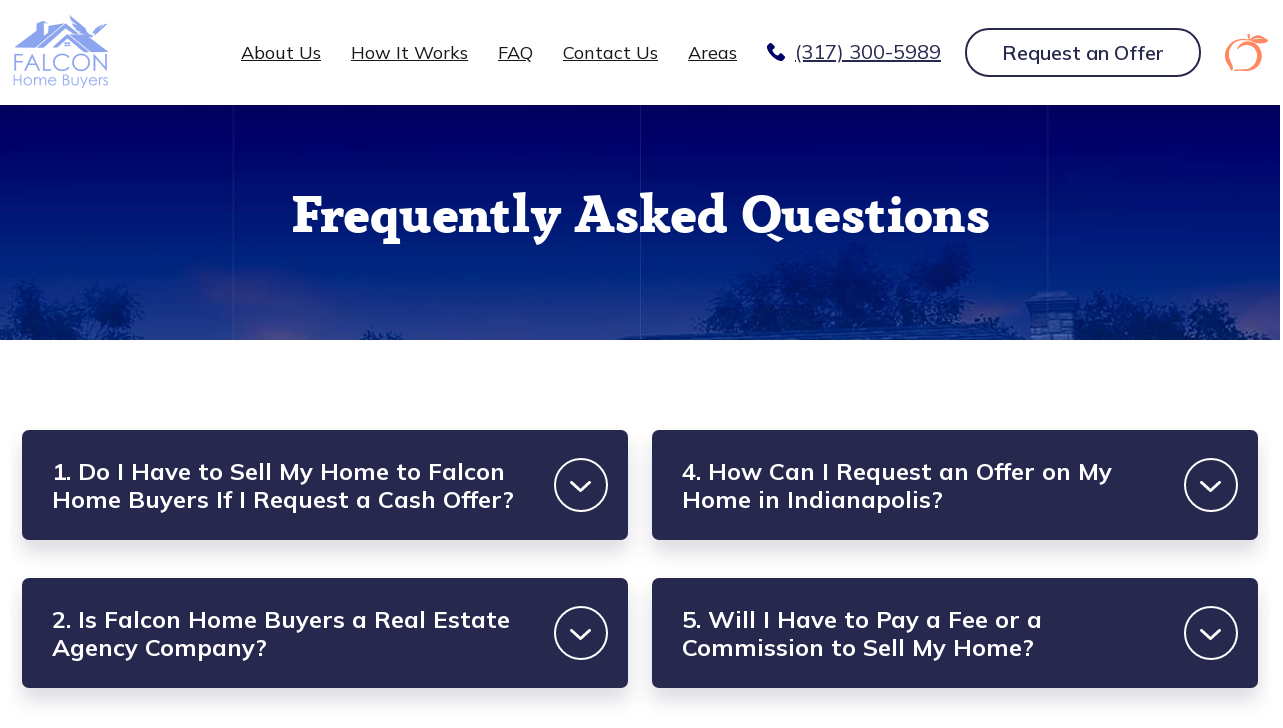

--- FILE ---
content_type: text/html; charset=UTF-8
request_url: https://falconbuysindy.com/faq/
body_size: 14433
content:
<!DOCTYPE html>
<html lang="en">

<head>
    <!-- Google Tag Manager -->
    <script>(function(w,d,s,l,i){w[l]=w[l]||[];w[l].push({'gtm.start':
    new Date().getTime(),event:'gtm.js'});var f=d.getElementsByTagName(s)[0],
    j=d.createElement(s),dl=l!='dataLayer'?'&l='+l:'';j.async=true;j.src=
    'https://www.googletagmanager.com/gtm.js?id='+i+dl;f.parentNode.insertBefore(j,f);
    })(window,document,'script','dataLayer','GTM-K4HWWL2');</script>
    <!-- End Google Tag Manager -->
        

	<meta charset="UTF-8">

	
    <meta http-equiv="X-UA-Compatible" content="IE=edge">
    <meta name="viewport" content="width=device-width, initial-scale=1, shrink-to-fit=no">
    	<style>img:is([sizes="auto" i], [sizes^="auto," i]) { contain-intrinsic-size: 3000px 1500px }</style>
	
		<!-- All in One SEO 4.9.3 - aioseo.com -->
		<title>Frequently Asked Questions - Falcon Home Buyers Indiana</title>
	<meta name="description" content="1. Do I Have to Sell My Home to Falcon Home Buyers If I Request a Cash Offer?No! When you request a cash offer, we will not proceed further unless you give us the go-ahead. If you choose not to sell after viewing our cash offer, we will point you in the right direction and" />
	<meta name="robots" content="max-image-preview:large" />
	<link rel="canonical" href="https://falconbuysindy.com/faq/" />
	<meta name="generator" content="All in One SEO (AIOSEO) 4.9.3" />
		<meta property="og:locale" content="en_GB" />
		<meta property="og:site_name" content="Falcon Home Buyers Indiana - Falcon Home Buyers Indiana" />
		<meta property="og:type" content="article" />
		<meta property="og:title" content="Frequently Asked Questions - Falcon Home Buyers Indiana" />
		<meta property="og:description" content="1. Do I Have to Sell My Home to Falcon Home Buyers If I Request a Cash Offer?No! When you request a cash offer, we will not proceed further unless you give us the go-ahead. If you choose not to sell after viewing our cash offer, we will point you in the right direction and" />
		<meta property="og:url" content="https://falconbuysindy.com/faq/" />
		<meta property="article:published_time" content="2022-04-15T00:16:44+00:00" />
		<meta property="article:modified_time" content="2022-05-24T07:45:20+00:00" />
		<meta name="twitter:card" content="summary_large_image" />
		<meta name="twitter:title" content="Frequently Asked Questions - Falcon Home Buyers Indiana" />
		<meta name="twitter:description" content="1. Do I Have to Sell My Home to Falcon Home Buyers If I Request a Cash Offer?No! When you request a cash offer, we will not proceed further unless you give us the go-ahead. If you choose not to sell after viewing our cash offer, we will point you in the right direction and" />
		<script type="application/ld+json" class="aioseo-schema">
			{"@context":"https:\/\/schema.org","@graph":[{"@type":"BreadcrumbList","@id":"https:\/\/falconbuysindy.com\/faq\/#breadcrumblist","itemListElement":[{"@type":"ListItem","@id":"https:\/\/falconbuysindy.com#listItem","position":1,"name":"Home","item":"https:\/\/falconbuysindy.com","nextItem":{"@type":"ListItem","@id":"https:\/\/falconbuysindy.com\/faq\/#listItem","name":"Frequently Asked Questions"}},{"@type":"ListItem","@id":"https:\/\/falconbuysindy.com\/faq\/#listItem","position":2,"name":"Frequently Asked Questions","previousItem":{"@type":"ListItem","@id":"https:\/\/falconbuysindy.com#listItem","name":"Home"}}]},{"@type":"Organization","@id":"https:\/\/falconbuysindy.com\/#organization","name":"Falcon Home Buyers Indiana","description":"Falcon Home Buyers Indiana","url":"https:\/\/falconbuysindy.com\/"},{"@type":"WebPage","@id":"https:\/\/falconbuysindy.com\/faq\/#webpage","url":"https:\/\/falconbuysindy.com\/faq\/","name":"Frequently Asked Questions - Falcon Home Buyers Indiana","description":"1. Do I Have to Sell My Home to Falcon Home Buyers If I Request a Cash Offer?No! When you request a cash offer, we will not proceed further unless you give us the go-ahead. If you choose not to sell after viewing our cash offer, we will point you in the right direction and","inLanguage":"en-GB","isPartOf":{"@id":"https:\/\/falconbuysindy.com\/#website"},"breadcrumb":{"@id":"https:\/\/falconbuysindy.com\/faq\/#breadcrumblist"},"datePublished":"2022-04-15T00:16:44+00:00","dateModified":"2022-05-24T07:45:20+00:00"},{"@type":"WebSite","@id":"https:\/\/falconbuysindy.com\/#website","url":"https:\/\/falconbuysindy.com\/","name":"Falcon Home Buyers Indiana","description":"Falcon Home Buyers Indiana","inLanguage":"en-GB","publisher":{"@id":"https:\/\/falconbuysindy.com\/#organization"}}]}
		</script>
		<!-- All in One SEO -->


	<!-- This site is optimized with the Yoast SEO plugin v26.8 - https://yoast.com/product/yoast-seo-wordpress/ -->
	<link rel="canonical" href="https://falconbuysindy.com/faq/" />
	<meta property="og:locale" content="en_GB" />
	<meta property="og:type" content="article" />
	<meta property="og:title" content="Frequently Asked Questions - Falcon Home Buyers Indiana" />
	<meta property="og:description" content="1. Do I Have to Sell My Home to Falcon Home Buyers If I Request a Cash Offer? No! When you request a cash offer, we will not proceed further unless you give us the go-ahead. If you choose not to sell after viewing our cash offer, we will point you in the right direction [&hellip;]" />
	<meta property="og:url" content="https://falconbuysindy.com/faq/" />
	<meta property="og:site_name" content="Falcon Home Buyers Indiana" />
	<meta property="article:modified_time" content="2022-05-24T07:45:20+00:00" />
	<meta name="twitter:card" content="summary_large_image" />
	<meta name="twitter:label1" content="Estimated reading time" />
	<meta name="twitter:data1" content="2 minutes" />
	<script type="application/ld+json" class="yoast-schema-graph">{"@context":"https://schema.org","@graph":[{"@type":"WebPage","@id":"https://falconbuysindy.com/faq/","url":"https://falconbuysindy.com/faq/","name":"Frequently Asked Questions - Falcon Home Buyers Indiana","isPartOf":{"@id":"https://falconbuysindy.com/#website"},"datePublished":"2022-04-15T00:16:44+00:00","dateModified":"2022-05-24T07:45:20+00:00","breadcrumb":{"@id":"https://falconbuysindy.com/faq/#breadcrumb"},"inLanguage":"en-GB","potentialAction":[{"@type":"ReadAction","target":["https://falconbuysindy.com/faq/"]}]},{"@type":"BreadcrumbList","@id":"https://falconbuysindy.com/faq/#breadcrumb","itemListElement":[{"@type":"ListItem","position":1,"name":"Home","item":"https://falconbuysindy.com/"},{"@type":"ListItem","position":2,"name":"Frequently Asked Questions"}]},{"@type":"WebSite","@id":"https://falconbuysindy.com/#website","url":"https://falconbuysindy.com/","name":"Falcon Home Buyers Indiana","description":"Falcon Home Buyers Indiana","potentialAction":[{"@type":"SearchAction","target":{"@type":"EntryPoint","urlTemplate":"https://falconbuysindy.com/?s={search_term_string}"},"query-input":{"@type":"PropertyValueSpecification","valueRequired":true,"valueName":"search_term_string"}}],"inLanguage":"en-GB"}]}</script>
	<!-- / Yoast SEO plugin. -->


		<!-- This site uses the Google Analytics by MonsterInsights plugin v9.11.1 - Using Analytics tracking - https://www.monsterinsights.com/ -->
							<script src="//www.googletagmanager.com/gtag/js?id=G-VVWMVQC3HC"  data-cfasync="false" data-wpfc-render="false" type="text/javascript" async></script>
			<script data-cfasync="false" data-wpfc-render="false" type="text/javascript">
				var mi_version = '9.11.1';
				var mi_track_user = true;
				var mi_no_track_reason = '';
								var MonsterInsightsDefaultLocations = {"page_location":"https:\/\/falconbuysindy.com\/faq\/"};
								if ( typeof MonsterInsightsPrivacyGuardFilter === 'function' ) {
					var MonsterInsightsLocations = (typeof MonsterInsightsExcludeQuery === 'object') ? MonsterInsightsPrivacyGuardFilter( MonsterInsightsExcludeQuery ) : MonsterInsightsPrivacyGuardFilter( MonsterInsightsDefaultLocations );
				} else {
					var MonsterInsightsLocations = (typeof MonsterInsightsExcludeQuery === 'object') ? MonsterInsightsExcludeQuery : MonsterInsightsDefaultLocations;
				}

								var disableStrs = [
										'ga-disable-G-VVWMVQC3HC',
									];

				/* Function to detect opted out users */
				function __gtagTrackerIsOptedOut() {
					for (var index = 0; index < disableStrs.length; index++) {
						if (document.cookie.indexOf(disableStrs[index] + '=true') > -1) {
							return true;
						}
					}

					return false;
				}

				/* Disable tracking if the opt-out cookie exists. */
				if (__gtagTrackerIsOptedOut()) {
					for (var index = 0; index < disableStrs.length; index++) {
						window[disableStrs[index]] = true;
					}
				}

				/* Opt-out function */
				function __gtagTrackerOptout() {
					for (var index = 0; index < disableStrs.length; index++) {
						document.cookie = disableStrs[index] + '=true; expires=Thu, 31 Dec 2099 23:59:59 UTC; path=/';
						window[disableStrs[index]] = true;
					}
				}

				if ('undefined' === typeof gaOptout) {
					function gaOptout() {
						__gtagTrackerOptout();
					}
				}
								window.dataLayer = window.dataLayer || [];

				window.MonsterInsightsDualTracker = {
					helpers: {},
					trackers: {},
				};
				if (mi_track_user) {
					function __gtagDataLayer() {
						dataLayer.push(arguments);
					}

					function __gtagTracker(type, name, parameters) {
						if (!parameters) {
							parameters = {};
						}

						if (parameters.send_to) {
							__gtagDataLayer.apply(null, arguments);
							return;
						}

						if (type === 'event') {
														parameters.send_to = monsterinsights_frontend.v4_id;
							var hookName = name;
							if (typeof parameters['event_category'] !== 'undefined') {
								hookName = parameters['event_category'] + ':' + name;
							}

							if (typeof MonsterInsightsDualTracker.trackers[hookName] !== 'undefined') {
								MonsterInsightsDualTracker.trackers[hookName](parameters);
							} else {
								__gtagDataLayer('event', name, parameters);
							}
							
						} else {
							__gtagDataLayer.apply(null, arguments);
						}
					}

					__gtagTracker('js', new Date());
					__gtagTracker('set', {
						'developer_id.dZGIzZG': true,
											});
					if ( MonsterInsightsLocations.page_location ) {
						__gtagTracker('set', MonsterInsightsLocations);
					}
										__gtagTracker('config', 'G-VVWMVQC3HC', {"forceSSL":"true","link_attribution":"true"} );
										window.gtag = __gtagTracker;										(function () {
						/* https://developers.google.com/analytics/devguides/collection/analyticsjs/ */
						/* ga and __gaTracker compatibility shim. */
						var noopfn = function () {
							return null;
						};
						var newtracker = function () {
							return new Tracker();
						};
						var Tracker = function () {
							return null;
						};
						var p = Tracker.prototype;
						p.get = noopfn;
						p.set = noopfn;
						p.send = function () {
							var args = Array.prototype.slice.call(arguments);
							args.unshift('send');
							__gaTracker.apply(null, args);
						};
						var __gaTracker = function () {
							var len = arguments.length;
							if (len === 0) {
								return;
							}
							var f = arguments[len - 1];
							if (typeof f !== 'object' || f === null || typeof f.hitCallback !== 'function') {
								if ('send' === arguments[0]) {
									var hitConverted, hitObject = false, action;
									if ('event' === arguments[1]) {
										if ('undefined' !== typeof arguments[3]) {
											hitObject = {
												'eventAction': arguments[3],
												'eventCategory': arguments[2],
												'eventLabel': arguments[4],
												'value': arguments[5] ? arguments[5] : 1,
											}
										}
									}
									if ('pageview' === arguments[1]) {
										if ('undefined' !== typeof arguments[2]) {
											hitObject = {
												'eventAction': 'page_view',
												'page_path': arguments[2],
											}
										}
									}
									if (typeof arguments[2] === 'object') {
										hitObject = arguments[2];
									}
									if (typeof arguments[5] === 'object') {
										Object.assign(hitObject, arguments[5]);
									}
									if ('undefined' !== typeof arguments[1].hitType) {
										hitObject = arguments[1];
										if ('pageview' === hitObject.hitType) {
											hitObject.eventAction = 'page_view';
										}
									}
									if (hitObject) {
										action = 'timing' === arguments[1].hitType ? 'timing_complete' : hitObject.eventAction;
										hitConverted = mapArgs(hitObject);
										__gtagTracker('event', action, hitConverted);
									}
								}
								return;
							}

							function mapArgs(args) {
								var arg, hit = {};
								var gaMap = {
									'eventCategory': 'event_category',
									'eventAction': 'event_action',
									'eventLabel': 'event_label',
									'eventValue': 'event_value',
									'nonInteraction': 'non_interaction',
									'timingCategory': 'event_category',
									'timingVar': 'name',
									'timingValue': 'value',
									'timingLabel': 'event_label',
									'page': 'page_path',
									'location': 'page_location',
									'title': 'page_title',
									'referrer' : 'page_referrer',
								};
								for (arg in args) {
																		if (!(!args.hasOwnProperty(arg) || !gaMap.hasOwnProperty(arg))) {
										hit[gaMap[arg]] = args[arg];
									} else {
										hit[arg] = args[arg];
									}
								}
								return hit;
							}

							try {
								f.hitCallback();
							} catch (ex) {
							}
						};
						__gaTracker.create = newtracker;
						__gaTracker.getByName = newtracker;
						__gaTracker.getAll = function () {
							return [];
						};
						__gaTracker.remove = noopfn;
						__gaTracker.loaded = true;
						window['__gaTracker'] = __gaTracker;
					})();
									} else {
										console.log("");
					(function () {
						function __gtagTracker() {
							return null;
						}

						window['__gtagTracker'] = __gtagTracker;
						window['gtag'] = __gtagTracker;
					})();
									}
			</script>
							<!-- / Google Analytics by MonsterInsights -->
		<script type="text/javascript">
/* <![CDATA[ */
window._wpemojiSettings = {"baseUrl":"https:\/\/s.w.org\/images\/core\/emoji\/16.0.1\/72x72\/","ext":".png","svgUrl":"https:\/\/s.w.org\/images\/core\/emoji\/16.0.1\/svg\/","svgExt":".svg","source":{"concatemoji":"https:\/\/falconbuysindy.com\/wp-includes\/js\/wp-emoji-release.min.js?ver=6.8.3"}};
/*! This file is auto-generated */
!function(s,n){var o,i,e;function c(e){try{var t={supportTests:e,timestamp:(new Date).valueOf()};sessionStorage.setItem(o,JSON.stringify(t))}catch(e){}}function p(e,t,n){e.clearRect(0,0,e.canvas.width,e.canvas.height),e.fillText(t,0,0);var t=new Uint32Array(e.getImageData(0,0,e.canvas.width,e.canvas.height).data),a=(e.clearRect(0,0,e.canvas.width,e.canvas.height),e.fillText(n,0,0),new Uint32Array(e.getImageData(0,0,e.canvas.width,e.canvas.height).data));return t.every(function(e,t){return e===a[t]})}function u(e,t){e.clearRect(0,0,e.canvas.width,e.canvas.height),e.fillText(t,0,0);for(var n=e.getImageData(16,16,1,1),a=0;a<n.data.length;a++)if(0!==n.data[a])return!1;return!0}function f(e,t,n,a){switch(t){case"flag":return n(e,"\ud83c\udff3\ufe0f\u200d\u26a7\ufe0f","\ud83c\udff3\ufe0f\u200b\u26a7\ufe0f")?!1:!n(e,"\ud83c\udde8\ud83c\uddf6","\ud83c\udde8\u200b\ud83c\uddf6")&&!n(e,"\ud83c\udff4\udb40\udc67\udb40\udc62\udb40\udc65\udb40\udc6e\udb40\udc67\udb40\udc7f","\ud83c\udff4\u200b\udb40\udc67\u200b\udb40\udc62\u200b\udb40\udc65\u200b\udb40\udc6e\u200b\udb40\udc67\u200b\udb40\udc7f");case"emoji":return!a(e,"\ud83e\udedf")}return!1}function g(e,t,n,a){var r="undefined"!=typeof WorkerGlobalScope&&self instanceof WorkerGlobalScope?new OffscreenCanvas(300,150):s.createElement("canvas"),o=r.getContext("2d",{willReadFrequently:!0}),i=(o.textBaseline="top",o.font="600 32px Arial",{});return e.forEach(function(e){i[e]=t(o,e,n,a)}),i}function t(e){var t=s.createElement("script");t.src=e,t.defer=!0,s.head.appendChild(t)}"undefined"!=typeof Promise&&(o="wpEmojiSettingsSupports",i=["flag","emoji"],n.supports={everything:!0,everythingExceptFlag:!0},e=new Promise(function(e){s.addEventListener("DOMContentLoaded",e,{once:!0})}),new Promise(function(t){var n=function(){try{var e=JSON.parse(sessionStorage.getItem(o));if("object"==typeof e&&"number"==typeof e.timestamp&&(new Date).valueOf()<e.timestamp+604800&&"object"==typeof e.supportTests)return e.supportTests}catch(e){}return null}();if(!n){if("undefined"!=typeof Worker&&"undefined"!=typeof OffscreenCanvas&&"undefined"!=typeof URL&&URL.createObjectURL&&"undefined"!=typeof Blob)try{var e="postMessage("+g.toString()+"("+[JSON.stringify(i),f.toString(),p.toString(),u.toString()].join(",")+"));",a=new Blob([e],{type:"text/javascript"}),r=new Worker(URL.createObjectURL(a),{name:"wpTestEmojiSupports"});return void(r.onmessage=function(e){c(n=e.data),r.terminate(),t(n)})}catch(e){}c(n=g(i,f,p,u))}t(n)}).then(function(e){for(var t in e)n.supports[t]=e[t],n.supports.everything=n.supports.everything&&n.supports[t],"flag"!==t&&(n.supports.everythingExceptFlag=n.supports.everythingExceptFlag&&n.supports[t]);n.supports.everythingExceptFlag=n.supports.everythingExceptFlag&&!n.supports.flag,n.DOMReady=!1,n.readyCallback=function(){n.DOMReady=!0}}).then(function(){return e}).then(function(){var e;n.supports.everything||(n.readyCallback(),(e=n.source||{}).concatemoji?t(e.concatemoji):e.wpemoji&&e.twemoji&&(t(e.twemoji),t(e.wpemoji)))}))}((window,document),window._wpemojiSettings);
/* ]]> */
</script>
<style id='wp-emoji-styles-inline-css' type='text/css'>

	img.wp-smiley, img.emoji {
		display: inline !important;
		border: none !important;
		box-shadow: none !important;
		height: 1em !important;
		width: 1em !important;
		margin: 0 0.07em !important;
		vertical-align: -0.1em !important;
		background: none !important;
		padding: 0 !important;
	}
</style>
<style id='classic-theme-styles-inline-css' type='text/css'>
/*! This file is auto-generated */
.wp-block-button__link{color:#fff;background-color:#32373c;border-radius:9999px;box-shadow:none;text-decoration:none;padding:calc(.667em + 2px) calc(1.333em + 2px);font-size:1.125em}.wp-block-file__button{background:#32373c;color:#fff;text-decoration:none}
</style>
<link rel='stylesheet' id='aioseo/css/src/vue/standalone/blocks/table-of-contents/global.scss-css' href='https://falconbuysindy.com/wp-content/plugins/all-in-one-seo-pack/dist/Lite/assets/css/table-of-contents/global.e90f6d47.css?ver=4.9.3' type='text/css' media='all' />
<style id='global-styles-inline-css' type='text/css'>
:root{--wp--preset--aspect-ratio--square: 1;--wp--preset--aspect-ratio--4-3: 4/3;--wp--preset--aspect-ratio--3-4: 3/4;--wp--preset--aspect-ratio--3-2: 3/2;--wp--preset--aspect-ratio--2-3: 2/3;--wp--preset--aspect-ratio--16-9: 16/9;--wp--preset--aspect-ratio--9-16: 9/16;--wp--preset--color--black: #000000;--wp--preset--color--cyan-bluish-gray: #abb8c3;--wp--preset--color--white: #ffffff;--wp--preset--color--pale-pink: #f78da7;--wp--preset--color--vivid-red: #cf2e2e;--wp--preset--color--luminous-vivid-orange: #ff6900;--wp--preset--color--luminous-vivid-amber: #fcb900;--wp--preset--color--light-green-cyan: #7bdcb5;--wp--preset--color--vivid-green-cyan: #00d084;--wp--preset--color--pale-cyan-blue: #8ed1fc;--wp--preset--color--vivid-cyan-blue: #0693e3;--wp--preset--color--vivid-purple: #9b51e0;--wp--preset--gradient--vivid-cyan-blue-to-vivid-purple: linear-gradient(135deg,rgba(6,147,227,1) 0%,rgb(155,81,224) 100%);--wp--preset--gradient--light-green-cyan-to-vivid-green-cyan: linear-gradient(135deg,rgb(122,220,180) 0%,rgb(0,208,130) 100%);--wp--preset--gradient--luminous-vivid-amber-to-luminous-vivid-orange: linear-gradient(135deg,rgba(252,185,0,1) 0%,rgba(255,105,0,1) 100%);--wp--preset--gradient--luminous-vivid-orange-to-vivid-red: linear-gradient(135deg,rgba(255,105,0,1) 0%,rgb(207,46,46) 100%);--wp--preset--gradient--very-light-gray-to-cyan-bluish-gray: linear-gradient(135deg,rgb(238,238,238) 0%,rgb(169,184,195) 100%);--wp--preset--gradient--cool-to-warm-spectrum: linear-gradient(135deg,rgb(74,234,220) 0%,rgb(151,120,209) 20%,rgb(207,42,186) 40%,rgb(238,44,130) 60%,rgb(251,105,98) 80%,rgb(254,248,76) 100%);--wp--preset--gradient--blush-light-purple: linear-gradient(135deg,rgb(255,206,236) 0%,rgb(152,150,240) 100%);--wp--preset--gradient--blush-bordeaux: linear-gradient(135deg,rgb(254,205,165) 0%,rgb(254,45,45) 50%,rgb(107,0,62) 100%);--wp--preset--gradient--luminous-dusk: linear-gradient(135deg,rgb(255,203,112) 0%,rgb(199,81,192) 50%,rgb(65,88,208) 100%);--wp--preset--gradient--pale-ocean: linear-gradient(135deg,rgb(255,245,203) 0%,rgb(182,227,212) 50%,rgb(51,167,181) 100%);--wp--preset--gradient--electric-grass: linear-gradient(135deg,rgb(202,248,128) 0%,rgb(113,206,126) 100%);--wp--preset--gradient--midnight: linear-gradient(135deg,rgb(2,3,129) 0%,rgb(40,116,252) 100%);--wp--preset--font-size--small: 13px;--wp--preset--font-size--medium: 20px;--wp--preset--font-size--large: 36px;--wp--preset--font-size--x-large: 42px;--wp--preset--spacing--20: 0.44rem;--wp--preset--spacing--30: 0.67rem;--wp--preset--spacing--40: 1rem;--wp--preset--spacing--50: 1.5rem;--wp--preset--spacing--60: 2.25rem;--wp--preset--spacing--70: 3.38rem;--wp--preset--spacing--80: 5.06rem;--wp--preset--shadow--natural: 6px 6px 9px rgba(0, 0, 0, 0.2);--wp--preset--shadow--deep: 12px 12px 50px rgba(0, 0, 0, 0.4);--wp--preset--shadow--sharp: 6px 6px 0px rgba(0, 0, 0, 0.2);--wp--preset--shadow--outlined: 6px 6px 0px -3px rgba(255, 255, 255, 1), 6px 6px rgba(0, 0, 0, 1);--wp--preset--shadow--crisp: 6px 6px 0px rgba(0, 0, 0, 1);}:where(.is-layout-flex){gap: 0.5em;}:where(.is-layout-grid){gap: 0.5em;}body .is-layout-flex{display: flex;}.is-layout-flex{flex-wrap: wrap;align-items: center;}.is-layout-flex > :is(*, div){margin: 0;}body .is-layout-grid{display: grid;}.is-layout-grid > :is(*, div){margin: 0;}:where(.wp-block-columns.is-layout-flex){gap: 2em;}:where(.wp-block-columns.is-layout-grid){gap: 2em;}:where(.wp-block-post-template.is-layout-flex){gap: 1.25em;}:where(.wp-block-post-template.is-layout-grid){gap: 1.25em;}.has-black-color{color: var(--wp--preset--color--black) !important;}.has-cyan-bluish-gray-color{color: var(--wp--preset--color--cyan-bluish-gray) !important;}.has-white-color{color: var(--wp--preset--color--white) !important;}.has-pale-pink-color{color: var(--wp--preset--color--pale-pink) !important;}.has-vivid-red-color{color: var(--wp--preset--color--vivid-red) !important;}.has-luminous-vivid-orange-color{color: var(--wp--preset--color--luminous-vivid-orange) !important;}.has-luminous-vivid-amber-color{color: var(--wp--preset--color--luminous-vivid-amber) !important;}.has-light-green-cyan-color{color: var(--wp--preset--color--light-green-cyan) !important;}.has-vivid-green-cyan-color{color: var(--wp--preset--color--vivid-green-cyan) !important;}.has-pale-cyan-blue-color{color: var(--wp--preset--color--pale-cyan-blue) !important;}.has-vivid-cyan-blue-color{color: var(--wp--preset--color--vivid-cyan-blue) !important;}.has-vivid-purple-color{color: var(--wp--preset--color--vivid-purple) !important;}.has-black-background-color{background-color: var(--wp--preset--color--black) !important;}.has-cyan-bluish-gray-background-color{background-color: var(--wp--preset--color--cyan-bluish-gray) !important;}.has-white-background-color{background-color: var(--wp--preset--color--white) !important;}.has-pale-pink-background-color{background-color: var(--wp--preset--color--pale-pink) !important;}.has-vivid-red-background-color{background-color: var(--wp--preset--color--vivid-red) !important;}.has-luminous-vivid-orange-background-color{background-color: var(--wp--preset--color--luminous-vivid-orange) !important;}.has-luminous-vivid-amber-background-color{background-color: var(--wp--preset--color--luminous-vivid-amber) !important;}.has-light-green-cyan-background-color{background-color: var(--wp--preset--color--light-green-cyan) !important;}.has-vivid-green-cyan-background-color{background-color: var(--wp--preset--color--vivid-green-cyan) !important;}.has-pale-cyan-blue-background-color{background-color: var(--wp--preset--color--pale-cyan-blue) !important;}.has-vivid-cyan-blue-background-color{background-color: var(--wp--preset--color--vivid-cyan-blue) !important;}.has-vivid-purple-background-color{background-color: var(--wp--preset--color--vivid-purple) !important;}.has-black-border-color{border-color: var(--wp--preset--color--black) !important;}.has-cyan-bluish-gray-border-color{border-color: var(--wp--preset--color--cyan-bluish-gray) !important;}.has-white-border-color{border-color: var(--wp--preset--color--white) !important;}.has-pale-pink-border-color{border-color: var(--wp--preset--color--pale-pink) !important;}.has-vivid-red-border-color{border-color: var(--wp--preset--color--vivid-red) !important;}.has-luminous-vivid-orange-border-color{border-color: var(--wp--preset--color--luminous-vivid-orange) !important;}.has-luminous-vivid-amber-border-color{border-color: var(--wp--preset--color--luminous-vivid-amber) !important;}.has-light-green-cyan-border-color{border-color: var(--wp--preset--color--light-green-cyan) !important;}.has-vivid-green-cyan-border-color{border-color: var(--wp--preset--color--vivid-green-cyan) !important;}.has-pale-cyan-blue-border-color{border-color: var(--wp--preset--color--pale-cyan-blue) !important;}.has-vivid-cyan-blue-border-color{border-color: var(--wp--preset--color--vivid-cyan-blue) !important;}.has-vivid-purple-border-color{border-color: var(--wp--preset--color--vivid-purple) !important;}.has-vivid-cyan-blue-to-vivid-purple-gradient-background{background: var(--wp--preset--gradient--vivid-cyan-blue-to-vivid-purple) !important;}.has-light-green-cyan-to-vivid-green-cyan-gradient-background{background: var(--wp--preset--gradient--light-green-cyan-to-vivid-green-cyan) !important;}.has-luminous-vivid-amber-to-luminous-vivid-orange-gradient-background{background: var(--wp--preset--gradient--luminous-vivid-amber-to-luminous-vivid-orange) !important;}.has-luminous-vivid-orange-to-vivid-red-gradient-background{background: var(--wp--preset--gradient--luminous-vivid-orange-to-vivid-red) !important;}.has-very-light-gray-to-cyan-bluish-gray-gradient-background{background: var(--wp--preset--gradient--very-light-gray-to-cyan-bluish-gray) !important;}.has-cool-to-warm-spectrum-gradient-background{background: var(--wp--preset--gradient--cool-to-warm-spectrum) !important;}.has-blush-light-purple-gradient-background{background: var(--wp--preset--gradient--blush-light-purple) !important;}.has-blush-bordeaux-gradient-background{background: var(--wp--preset--gradient--blush-bordeaux) !important;}.has-luminous-dusk-gradient-background{background: var(--wp--preset--gradient--luminous-dusk) !important;}.has-pale-ocean-gradient-background{background: var(--wp--preset--gradient--pale-ocean) !important;}.has-electric-grass-gradient-background{background: var(--wp--preset--gradient--electric-grass) !important;}.has-midnight-gradient-background{background: var(--wp--preset--gradient--midnight) !important;}.has-small-font-size{font-size: var(--wp--preset--font-size--small) !important;}.has-medium-font-size{font-size: var(--wp--preset--font-size--medium) !important;}.has-large-font-size{font-size: var(--wp--preset--font-size--large) !important;}.has-x-large-font-size{font-size: var(--wp--preset--font-size--x-large) !important;}
:where(.wp-block-post-template.is-layout-flex){gap: 1.25em;}:where(.wp-block-post-template.is-layout-grid){gap: 1.25em;}
:where(.wp-block-columns.is-layout-flex){gap: 2em;}:where(.wp-block-columns.is-layout-grid){gap: 2em;}
:root :where(.wp-block-pullquote){font-size: 1.5em;line-height: 1.6;}
</style>
<link rel='stylesheet' id='contact-form-7-css' href='https://falconbuysindy.com/wp-content/plugins/contact-form-7/includes/css/styles.css?ver=6.1.4' type='text/css' media='all' />
<link rel='stylesheet' id='bootstrap.min-1-css' href='https://falconbuysindy.com/wp-content/themes/falcon/css/bootstrap.min.css?ver=1670359811' type='text/css' media='all' />
<link rel='stylesheet' id='main-2-css' href='https://falconbuysindy.com/wp-content/themes/falcon/css/main.css?ver=1670359811' type='text/css' media='all' />
<link rel='stylesheet' id='styles-3-css' href='https://falconbuysindy.com/wp-content/themes/falcon/css/styles.css?ver=1769049621' type='text/css' media='all' />
<link rel='stylesheet' id='wp-components-css' href='https://falconbuysindy.com/wp-includes/css/dist/components/style.min.css?ver=6.8.3' type='text/css' media='all' />
<link rel='stylesheet' id='godaddy-styles-css' href='https://falconbuysindy.com/wp-content/mu-plugins/vendor/wpex/godaddy-launch/includes/Dependencies/GoDaddy/Styles/build/latest.css?ver=2.0.2' type='text/css' media='all' />
<link rel='stylesheet' id='site-bootstrap-css' href='https://falconbuysindy.com/wp-content/themes/falcon/css/bootstrap.min.css?ver=1.4.5' type='text/css' media='all' />
<link rel='stylesheet' id='site-style-css' href='https://falconbuysindy.com/wp-content/themes/falcon/css/main.css?ver=1.4.5' type='text/css' media='all' />
<link rel='stylesheet' id='site-styles-css' href='https://falconbuysindy.com/wp-content/themes/falcon/css/styles.css?ver=1.4.5' type='text/css' media='all' />
<link rel='stylesheet' id='main-styles-css' href='https://falconbuysindy.com/wp-content/themes/falcon/style.css?ver=1.4.5' type='text/css' media='all' />
<link rel='stylesheet' id='elementor-icons-css' href='https://falconbuysindy.com/wp-content/plugins/elementor/assets/lib/eicons/css/elementor-icons.min.css?ver=5.46.0' type='text/css' media='all' />
<link rel='stylesheet' id='elementor-frontend-css' href='https://falconbuysindy.com/wp-content/plugins/elementor/assets/css/frontend.min.css?ver=3.34.2' type='text/css' media='all' />
<link rel='stylesheet' id='elementor-post-5-css' href='https://falconbuysindy.com/wp-content/uploads/elementor/css/post-5.css?ver=1769025729' type='text/css' media='all' />
<link rel='stylesheet' id='elementor-post-18-css' href='https://falconbuysindy.com/wp-content/uploads/elementor/css/post-18.css?ver=1769035669' type='text/css' media='all' />
<link rel='stylesheet' id='elementor-gf-local-roboto-css' href='https://falconbuysindy.com/wp-content/uploads/elementor/google-fonts/css/roboto.css?ver=1742219368' type='text/css' media='all' />
<link rel='stylesheet' id='elementor-gf-local-robotoslab-css' href='https://falconbuysindy.com/wp-content/uploads/elementor/google-fonts/css/robotoslab.css?ver=1742219376' type='text/css' media='all' />
<script type="text/javascript" src="https://falconbuysindy.com/wp-content/plugins/google-analytics-for-wordpress/assets/js/frontend-gtag.min.js?ver=9.11.1" id="monsterinsights-frontend-script-js" async="async" data-wp-strategy="async"></script>
<script data-cfasync="false" data-wpfc-render="false" type="text/javascript" id='monsterinsights-frontend-script-js-extra'>/* <![CDATA[ */
var monsterinsights_frontend = {"js_events_tracking":"true","download_extensions":"doc,pdf,ppt,zip,xls,docx,pptx,xlsx","inbound_paths":"[{\"path\":\"\\\/go\\\/\",\"label\":\"affiliate\"},{\"path\":\"\\\/recommend\\\/\",\"label\":\"affiliate\"}]","home_url":"https:\/\/falconbuysindy.com","hash_tracking":"false","v4_id":"G-VVWMVQC3HC"};/* ]]> */
</script>
<script type="text/javascript" src="https://falconbuysindy.com/wp-content/themes/falcon/js/jquery.min.js?ver=6.8.3" id="main-jquery-js"></script>
<script type="text/javascript" id="script_ajax_test-js-extra">
/* <![CDATA[ */
var test_ajax = {"url":"https:\/\/falconbuysindy.com\/wp-admin\/admin-ajax.php","security":"6f47a0cee4"};
/* ]]> */
</script>
<script type="text/javascript" src="https://falconbuysindy.com/wp-content/themes/falcon/js/form-api.js?ver=9739999738" id="script_ajax_test-js"></script>
<script type="text/javascript" src="https://falconbuysindy.com/wp-content/themes/falcon/js/bootstrap.min.js?ver=6.8.3" id="main-bootstrap-js"></script>
<script type="text/javascript" src="https://falconbuysindy.com/wp-content/themes/falcon/js/index.js?ver=1.4.5" id="main-index-js"></script>
<script type="text/javascript" src="https://falconbuysindy.com/wp-includes/js/jquery/jquery.min.js?ver=3.7.1" id="jquery-core-js"></script>
<script type="text/javascript" src="https://falconbuysindy.com/wp-includes/js/jquery/jquery-migrate.min.js?ver=3.4.1" id="jquery-migrate-js"></script>
<link rel="https://api.w.org/" href="https://falconbuysindy.com/wp-json/" /><link rel="alternate" title="JSON" type="application/json" href="https://falconbuysindy.com/wp-json/wp/v2/pages/18" /><link rel="EditURI" type="application/rsd+xml" title="RSD" href="https://falconbuysindy.com/xmlrpc.php?rsd" />
<link rel='shortlink' href='https://falconbuysindy.com/?p=18' />
<link rel="alternate" title="oEmbed (JSON)" type="application/json+oembed" href="https://falconbuysindy.com/wp-json/oembed/1.0/embed?url=https%3A%2F%2Ffalconbuysindy.com%2Ffaq%2F" />
<link rel="alternate" title="oEmbed (XML)" type="text/xml+oembed" href="https://falconbuysindy.com/wp-json/oembed/1.0/embed?url=https%3A%2F%2Ffalconbuysindy.com%2Ffaq%2F&#038;format=xml" />
<meta name="generator" content="Elementor 3.34.2; features: additional_custom_breakpoints; settings: css_print_method-external, google_font-enabled, font_display-auto">
			<style>
				.e-con.e-parent:nth-of-type(n+4):not(.e-lazyloaded):not(.e-no-lazyload),
				.e-con.e-parent:nth-of-type(n+4):not(.e-lazyloaded):not(.e-no-lazyload) * {
					background-image: none !important;
				}
				@media screen and (max-height: 1024px) {
					.e-con.e-parent:nth-of-type(n+3):not(.e-lazyloaded):not(.e-no-lazyload),
					.e-con.e-parent:nth-of-type(n+3):not(.e-lazyloaded):not(.e-no-lazyload) * {
						background-image: none !important;
					}
				}
				@media screen and (max-height: 640px) {
					.e-con.e-parent:nth-of-type(n+2):not(.e-lazyloaded):not(.e-no-lazyload),
					.e-con.e-parent:nth-of-type(n+2):not(.e-lazyloaded):not(.e-no-lazyload) * {
						background-image: none !important;
					}
				}
			</style>
			<link rel="icon" href="https://falconbuysindy.com/wp-content/uploads/2022/05/cropped-favicon-512x512-2-32x32.png" sizes="32x32" />
<link rel="icon" href="https://falconbuysindy.com/wp-content/uploads/2022/05/cropped-favicon-512x512-2-192x192.png" sizes="192x192" />
<link rel="apple-touch-icon" href="https://falconbuysindy.com/wp-content/uploads/2022/05/cropped-favicon-512x512-2-180x180.png" />
<meta name="msapplication-TileImage" content="https://falconbuysindy.com/wp-content/uploads/2022/05/cropped-favicon-512x512-2-270x270.png" />
	
	<script async src="https://www.googletagmanager.com/gtag/js?id=AW-10952337646"></script>
	<script>
 	 window.dataLayer = window.dataLayer || [];
 	 function gtag(){dataLayer.push(arguments);}
 	 gtag('js', new Date());

 	 gtag('config', 'AW-10952337646');
	</script>
	
	<script>
  gtag('config', 'AW-10952337646/B8rKCPnEueUDEO7RveYo', {
    'phone_conversion_number': '(317) 300-5989'
  });
</script>

	
</head>

<body class="home">
        
    <!-- Google Tag Manager (noscript) -->
    <noscript><iframe src="https://www.googletagmanager.com/ns.html?id=GTM-K4HWWL2"
    height="0" width="0" style="display:none;visibility:hidden"></iframe></noscript>
    <!-- End Google Tag Manager (noscript) -->


    <header class="header">
    <div class="container" style="max-width: 1450px;">
        <div class="header-row">
            <a href="/" class="header-logo">
                <img src="https://falconbuysindy.com/wp-content/themes/falcon/images/logo.png" alt="Logo">
            </a>
            <div class="header-drop">
                <ul id="menu-header-menu" class="header-menu"><li id="menu-item-156" class="menu-item menu-item-type-post_type menu-item-object-page menu-item-156"><a href="https://falconbuysindy.com/about-us/">About Us</a></li>
<li id="menu-item-155" class="menu-item menu-item-type-post_type menu-item-object-page menu-item-155"><a href="https://falconbuysindy.com/how-it-works/">How It Works</a></li>
<li id="menu-item-158" class="menu-item menu-item-type-post_type menu-item-object-page current-menu-item page_item page-item-18 current_page_item menu-item-158"><a href="https://falconbuysindy.com/faq/" aria-current="page">FAQ</a></li>
<li id="menu-item-157" class="menu-item menu-item-type-post_type menu-item-object-page menu-item-157"><a href="https://falconbuysindy.com/contact-us/">Contact Us</a></li>
<li id="menu-item-196" class="menu-item menu-item-type-custom menu-item-object-custom menu-item-196"><a href="/#areas">Areas</a></li>
</ul>                <div class="header-right">
                    <a href="tel:317-300-5989" class="link-phone me-lg-4">(317) 300-5989</a>
                    <div class="header-right-offer">
                        <a href="#" class="link-offer me-4" data-bs-toggle="modal" data-bs-target="#formModal">Request an Offer</a>
                        <div class="header-f-logo">
                            <img src="https://falconbuysindy.com/wp-content/themes/falcon/images/f-logo.png" alt="Logo">
                        </div>
                    </div>
                </div>
            </div>
            <div class="header-hamburger">
                <span></span>
                <span></span>
                <span></span>
            </div>
        </div>
    </div>
</header>
    <section class="page-main">
        <div class="container">
            <h1 class="page-main-title text-center">Frequently Asked Questions</h1>
        </div>
    </section>

    		<div data-elementor-type="wp-page" data-elementor-id="18" class="elementor elementor-18">
						<section class="elementor-section elementor-top-section elementor-element elementor-element-3d20c99 elementor-section-full_width elementor-section-height-default elementor-section-height-default" data-id="3d20c99" data-element_type="section">
						<div class="elementor-container elementor-column-gap-default">
					<div class="elementor-column elementor-col-100 elementor-top-column elementor-element elementor-element-698a7d2" data-id="698a7d2" data-element_type="column">
			<div class="elementor-widget-wrap elementor-element-populated">
						<div class="elementor-element elementor-element-461a582 elementor-widget elementor-widget-faq-widget" data-id="461a582" data-element_type="widget" data-widget_type="faq-widget.default">
				<div class="elementor-widget-container">
					<section class="padding-80"><div class="container"><div class="row"><div class="col-md-6"><div class="faq-info"><h3 class='faq-info-title'>1. Do I Have to Sell My Home to Falcon Home Buyers If I Request a Cash Offer?</h3><div class="faq-info-content">No! When you request a cash offer, we will not proceed further unless you give us the go-ahead. If you choose not to sell after viewing our cash offer, we will point you in the right direction and give you professional advice and guidance either way.  </div></div><div class="faq-info"><h3 class='faq-info-title'>2. Is Falcon Home Buyers a Real Estate Agency Company?</h3><div class="faq-info-content">No we are not. We don't sell your house like a real estate agency would. Instead, we buy your property for cash. Realtors list your home to try and find a buyer for the property while we buy it straight from you. 

We buy your home in its current condition without charging you any fees!</div></div><div class="faq-info"><h3 class='faq-info-title'>3. My Home Is in Serious Need of Repairs and Maintenance. Will You Still Buy It?</h3><div class="faq-info-content">Yes, we will! We buy houses in Indianapolis regardless of the state they're in! You never have to spend money on renovations or repairs when selling your home to Falcon Home Buyers and we will buy the house completely as-is condition.</div></div></div><div class="col-md-6"><div class="faq-info"><h3 class='faq-info-title'>4. How Can I Request an Offer on My Home in Indianapolis?</h3><div class="faq-info-content"><p>You can contact us to obtain an offer if you are preparing to sell your house in Indianapolis. The first step is to contact us by calling <a href="tel:317-680-7719">(317) 680-7719</a> or completing our online form, which can be found on the "Contact Us" page.</p><p>We'll call you back to address any queries you may have, discuss the location and condition of your property, and make you an offer.</p></div></div><div class="faq-info"><h3 class='faq-info-title'>5. Will I Have to Pay a Fee or a Commission to Sell My Home?</h3><div class="faq-info-content">No, we do not charge any fees or commissions when buying houses in Indianapolis.</div></div></div></div></div></section>				</div>
				</div>
					</div>
		</div>
					</div>
		</section>
				</div>
		

<footer class="footer">
  <div class="container">
    <div class="footer-row">
      <div class="footer-col text-md-center mb-4 mb-md-0">
        <a href="/" class="footer-logo">
          <img src="https://falconbuysindy.com/wp-content/themes/falcon/images/logo-footer.png" alt="">
        </a>
        <div class="footer-f-logo">
          <img src="https://falconbuysindy.com/wp-content/themes/falcon/images/f-logo.png" alt="Logo">
        </div>
		  		<div>
			<span id="siteseal"><script async type="text/javascript" src="https://seal.godaddy.com/getSeal?sealID=Uww8fXQxCAqXXRA7RG88xbMufgcyeNdf0IldZBnEMKrZcN6OZBqruWWbWNA5"></script></span>
		</div>
      </div>
      <div class="footer-col">
        
<div class="wp-block-group"><div class="wp-block-group__inner-container is-layout-flow wp-block-group-is-layout-flow"><div class="widget widget_nav_menu"><div class="menu-footer-1-container"><ul id="menu-footer-1" class="menu"><li id="menu-item-159" class="menu-item menu-item-type-post_type menu-item-object-page menu-item-159"><a href="https://falconbuysindy.com/about-us/">About Us</a></li>
<li id="menu-item-160" class="menu-item menu-item-type-post_type menu-item-object-page current-menu-item page_item page-item-18 current_page_item menu-item-160"><a href="https://falconbuysindy.com/faq/" aria-current="page">FAQ</a></li>
<li id="menu-item-161" class="menu-item menu-item-type-post_type menu-item-object-page menu-item-161"><a href="https://falconbuysindy.com/how-it-works/">How It Works</a></li>
<li id="menu-item-220" class="menu-item menu-item-type-post_type menu-item-object-page menu-item-privacy-policy menu-item-220"><a rel="privacy-policy" href="https://falconbuysindy.com/privacy-policy/">Privacy Policy</a></li>
<li id="menu-item-221" class="menu-item menu-item-type-post_type menu-item-object-page menu-item-221"><a href="https://falconbuysindy.com/terms-of-service/">Terms of Service</a></li>
</ul></div></div></div></div>
      </div>
      <div class="footer-col mb-4 mb-md-0">
        <div class="menu-footer-2-container"><ul id="menu-footer-2" class="menu"><li id="menu-item-162" class="menu-item menu-item-type-post_type menu-item-object-page menu-item-162"><a href="https://falconbuysindy.com/contact-us/">Contact Us</a></li>
</ul></div>
<div class="wp-block-columns is-layout-flex wp-container-core-columns-is-layout-9d6595d7 wp-block-columns-is-layout-flex">
<div class="wp-block-column is-layout-flow wp-block-column-is-layout-flow" style="flex-basis:100%"></div>
</div>
      </div>
      <div class="footer-col">
        <div class="footer-address">550 Congressional Blvd, Carmel IN</div>
      </div>

      <div class="footer-col">
        <a href="tel:317-300-5989" class="footer-phone">(317) 300-5989</a>
      </div>
    </div>
    <hr>
    <div class="footer-copy">© All Rights Reserved, 2022</div>
  </div>
</footer>
	<script>
	window.addEventListener('load',function(){
	jQuery('[href*="tel:"]').click(function(){
	  gtag('event', 'conversion', {'send_to': 'AW-10952337646/GuK6COCHn-IDEO7RveYo'});
	});

	jQuery('.main-form-btn').click(function(){
 	 gtag('event', 'conversion', {'send_to': 'AW-10952337646/5Iw5CIiU9OADEO7RveYo'});
	});

	});
	</script>


<script type="speculationrules">
{"prefetch":[{"source":"document","where":{"and":[{"href_matches":"\/*"},{"not":{"href_matches":["\/wp-*.php","\/wp-admin\/*","\/wp-content\/uploads\/*","\/wp-content\/*","\/wp-content\/plugins\/*","\/wp-content\/themes\/falcon\/*","\/*\\?(.+)"]}},{"not":{"selector_matches":"a[rel~=\"nofollow\"]"}},{"not":{"selector_matches":".no-prefetch, .no-prefetch a"}}]},"eagerness":"conservative"}]}
</script>
			<script>
				const lazyloadRunObserver = () => {
					const lazyloadBackgrounds = document.querySelectorAll( `.e-con.e-parent:not(.e-lazyloaded)` );
					const lazyloadBackgroundObserver = new IntersectionObserver( ( entries ) => {
						entries.forEach( ( entry ) => {
							if ( entry.isIntersecting ) {
								let lazyloadBackground = entry.target;
								if( lazyloadBackground ) {
									lazyloadBackground.classList.add( 'e-lazyloaded' );
								}
								lazyloadBackgroundObserver.unobserve( entry.target );
							}
						});
					}, { rootMargin: '200px 0px 200px 0px' } );
					lazyloadBackgrounds.forEach( ( lazyloadBackground ) => {
						lazyloadBackgroundObserver.observe( lazyloadBackground );
					} );
				};
				const events = [
					'DOMContentLoaded',
					'elementor/lazyload/observe',
				];
				events.forEach( ( event ) => {
					document.addEventListener( event, lazyloadRunObserver );
				} );
			</script>
			<style id='core-block-supports-inline-css' type='text/css'>
.wp-container-core-columns-is-layout-9d6595d7{flex-wrap:nowrap;}
</style>
<script type="text/javascript" src="https://falconbuysindy.com/wp-content/plugins/coblocks/dist/js/coblocks-animation.js?ver=3.1.16" id="coblocks-animation-js"></script>
<script type="text/javascript" src="https://falconbuysindy.com/wp-content/plugins/coblocks/dist/js/vendors/tiny-swiper.js?ver=3.1.16" id="coblocks-tiny-swiper-js"></script>
<script type="text/javascript" id="coblocks-tinyswiper-initializer-js-extra">
/* <![CDATA[ */
var coblocksTinyswiper = {"carouselPrevButtonAriaLabel":"Previous","carouselNextButtonAriaLabel":"Next","sliderImageAriaLabel":"Image"};
/* ]]> */
</script>
<script type="text/javascript" src="https://falconbuysindy.com/wp-content/plugins/coblocks/dist/js/coblocks-tinyswiper-initializer.js?ver=3.1.16" id="coblocks-tinyswiper-initializer-js"></script>
<script type="text/javascript" src="https://falconbuysindy.com/wp-includes/js/dist/hooks.min.js?ver=4d63a3d491d11ffd8ac6" id="wp-hooks-js"></script>
<script type="text/javascript" src="https://falconbuysindy.com/wp-includes/js/dist/i18n.min.js?ver=5e580eb46a90c2b997e6" id="wp-i18n-js"></script>
<script type="text/javascript" id="wp-i18n-js-after">
/* <![CDATA[ */
wp.i18n.setLocaleData( { 'text direction\u0004ltr': [ 'ltr' ] } );
/* ]]> */
</script>
<script type="text/javascript" src="https://falconbuysindy.com/wp-content/plugins/contact-form-7/includes/swv/js/index.js?ver=6.1.4" id="swv-js"></script>
<script type="text/javascript" id="contact-form-7-js-before">
/* <![CDATA[ */
var wpcf7 = {
    "api": {
        "root": "https:\/\/falconbuysindy.com\/wp-json\/",
        "namespace": "contact-form-7\/v1"
    },
    "cached": 1
};
/* ]]> */
</script>
<script type="text/javascript" src="https://falconbuysindy.com/wp-content/plugins/contact-form-7/includes/js/index.js?ver=6.1.4" id="contact-form-7-js"></script>
<script type="text/javascript" src="https://falconbuysindy.com/wp-content/plugins/elementor/assets/js/webpack.runtime.min.js?ver=3.34.2" id="elementor-webpack-runtime-js"></script>
<script type="text/javascript" src="https://falconbuysindy.com/wp-content/plugins/elementor/assets/js/frontend-modules.min.js?ver=3.34.2" id="elementor-frontend-modules-js"></script>
<script type="text/javascript" src="https://falconbuysindy.com/wp-includes/js/jquery/ui/core.min.js?ver=1.13.3" id="jquery-ui-core-js"></script>
<script type="text/javascript" id="elementor-frontend-js-before">
/* <![CDATA[ */
var elementorFrontendConfig = {"environmentMode":{"edit":false,"wpPreview":false,"isScriptDebug":false},"i18n":{"shareOnFacebook":"Share on Facebook","shareOnTwitter":"Share on Twitter","pinIt":"Pin it","download":"Download","downloadImage":"Download image","fullscreen":"Fullscreen","zoom":"Zoom","share":"Share","playVideo":"Play Video","previous":"Previous","next":"Next","close":"Close","a11yCarouselPrevSlideMessage":"Previous slide","a11yCarouselNextSlideMessage":"Next slide","a11yCarouselFirstSlideMessage":"This is the first slide","a11yCarouselLastSlideMessage":"This is the last slide","a11yCarouselPaginationBulletMessage":"Go to slide"},"is_rtl":false,"breakpoints":{"xs":0,"sm":480,"md":768,"lg":1025,"xl":1440,"xxl":1600},"responsive":{"breakpoints":{"mobile":{"label":"Mobile Portrait","value":767,"default_value":767,"direction":"max","is_enabled":true},"mobile_extra":{"label":"Mobile Landscape","value":880,"default_value":880,"direction":"max","is_enabled":false},"tablet":{"label":"Tablet Portrait","value":1024,"default_value":1024,"direction":"max","is_enabled":true},"tablet_extra":{"label":"Tablet Landscape","value":1200,"default_value":1200,"direction":"max","is_enabled":false},"laptop":{"label":"Laptop","value":1366,"default_value":1366,"direction":"max","is_enabled":false},"widescreen":{"label":"Widescreen","value":2400,"default_value":2400,"direction":"min","is_enabled":false}},"hasCustomBreakpoints":false},"version":"3.34.2","is_static":false,"experimentalFeatures":{"additional_custom_breakpoints":true,"home_screen":true,"global_classes_should_enforce_capabilities":true,"e_variables":true,"cloud-library":true,"e_opt_in_v4_page":true,"e_interactions":true,"e_editor_one":true,"import-export-customization":true},"urls":{"assets":"https:\/\/falconbuysindy.com\/wp-content\/plugins\/elementor\/assets\/","ajaxurl":"https:\/\/falconbuysindy.com\/wp-admin\/admin-ajax.php","uploadUrl":"https:\/\/falconbuysindy.com\/wp-content\/uploads"},"nonces":{"floatingButtonsClickTracking":"a7e3ee2be6"},"swiperClass":"swiper","settings":{"page":[],"editorPreferences":[]},"kit":{"active_breakpoints":["viewport_mobile","viewport_tablet"],"global_image_lightbox":"yes","lightbox_enable_counter":"yes","lightbox_enable_fullscreen":"yes","lightbox_enable_zoom":"yes","lightbox_enable_share":"yes","lightbox_title_src":"title","lightbox_description_src":"description"},"post":{"id":18,"title":"Frequently%20Asked%20Questions%20-%20Falcon%20Home%20Buyers%20Indiana","excerpt":"","featuredImage":false}};
/* ]]> */
</script>
<script type="text/javascript" src="https://falconbuysindy.com/wp-content/plugins/elementor/assets/js/frontend.min.js?ver=3.34.2" id="elementor-frontend-js"></script>
		<script>'undefined'=== typeof _trfq || (window._trfq = []);'undefined'=== typeof _trfd && (window._trfd=[]),
                _trfd.push({'tccl.baseHost':'secureserver.net'}),
                _trfd.push({'ap':'wpaas_v2'},
                    {'server':'b8e97f40fcbc'},
                    {'pod':'c11-prod-sxb1-eu-central-1'},
                                        {'xid':'44702167'},
                    {'wp':'6.8.3'},
                    {'php':'8.2.30'},
                    {'loggedin':'0'},
                    {'cdn':'1'},
                    {'builder':'elementor'},
                    {'theme':'falcon'},
                    {'wds':'0'},
                    {'wp_alloptions_count':'243'},
                    {'wp_alloptions_bytes':'84534'},
                    {'gdl_coming_soon_page':'0'}
                    , {'appid':'172078'}                 );
            var trafficScript = document.createElement('script'); trafficScript.src = 'https://img1.wsimg.com/signals/js/clients/scc-c2/scc-c2.min.js'; window.document.head.appendChild(trafficScript);</script>
		<script>window.addEventListener('click', function (elem) { var _elem$target, _elem$target$dataset, _window, _window$_trfq; return (elem === null || elem === void 0 ? void 0 : (_elem$target = elem.target) === null || _elem$target === void 0 ? void 0 : (_elem$target$dataset = _elem$target.dataset) === null || _elem$target$dataset === void 0 ? void 0 : _elem$target$dataset.eid) && ((_window = window) === null || _window === void 0 ? void 0 : (_window$_trfq = _window._trfq) === null || _window$_trfq === void 0 ? void 0 : _window$_trfq.push(["cmdLogEvent", "click", elem.target.dataset.eid]));});</script>
		<script src='https://img1.wsimg.com/traffic-assets/js/tccl-tti.min.js' onload="window.tti.calculateTTI()"></script>
		</body>

</html>

<!-- Modal -->
<div class="modal fade" id="formModal" tabindex="-1" role="dialog" aria-labelledby="exampleModalLabel" aria-hidden="true">
  <div class="modal-dialog modal-dialog-centered" role="document">
    <div class="modal-content">
      <button type="button" class="close" data-bs-dismiss="modal" aria-label="Close"></button>
      <div class="main-form">
          <div class="main-form-title">Get a FREE Cash Offer on Your House Now</div>
          
	<form class="form-first g-3 needs-validation" novalidate>
		<div class="alert alert-danger d-none" role="alert"></div>
		<div class="row">
			<div class="col-md-6">
				<div class="mb-3">
					<input name="name" placeholder="Full Name:" class="form-control" required>
				</div>
			</div>
			<div class="col-md-6">
				<div class="mb-3">
					<input name="address" placeholder="Your address:" class="form-control" required>
				</div>
			</div>
		</div>
		<div class="row">
			<div class="col-md-6">
				<div class="mb-3">
					<input name="email-address" placeholder="Email:"  type="email" class="form-control" required>
				</div>
			</div>
			<div class="col-md-6">
				<div class="mb-3">		
					<input placeholder="Phone Number:" name="phone-number" type="text" class="form-control" required>
				</div>
			</div>
		</div>
		<div class="mt-md-4 text-center">
			<input name="lead-tracking-campaign-number" type="hidden" value="3178718718">	

			<button type="submit" class="main-form-btn">GET A CASH OFFER NOW</button>
		</div>
	</form>
	
          </div>
    </div>
  </div>
</div>

<!-- Modal -->
<div class="modal fade" id="formModalStep" tabindex="-1" role="dialog" aria-labelledby="exampleModalLabel" aria-hidden="true">
  <div class="modal-dialog modal-dialog-centered" role="document">
    <div class="modal-content">
      <button type="button" class="close" data-bs-dismiss="modal" aria-label="Close"></button>
      <div class="main-form">
        

	<form class="form-step active g-3 needs-validation" novalidate>
		<div class="form-step-icon">
			<img src="https://falconbuysindy.com/wp-content/themes/falcon/images/form-step-1.png" alt="">
		</div>
		<div class="form-step-desc">
			<p>Thanks for submitting our form! <br>We will reach out ASAP. For a faster & more accurate offer, share with us a few more details.</p>
		</div>
		<div class="form-step-title">
			1. Your Property Details
		</div>
		<div class="form-step-progress">
			<div class="active"></div>
			<div></div>
		</div>
		<p><b>Your Property Details:</b></p>
		<div class="row">
			<div class="col-md-6">
				<div class="mb-3">
					<input name="bedrooms" placeholder="Bedrooms:">
				</div>
			</div>
			<div class="col-md-6">
				<div class="mb-3">
					<input name="notes" placeholder="Bathrooms:">
				</div>
			</div>
		</div>
		<div class="row">
			<div class="col-md-6">
				<div class="mb-3">
					<label for="">Occupancy<span>*</span>:</label>
					<select name="occupancy" id="occupancy" class="form-select" required>
						<option disabled selected value></option>
						<option value="Owner Occupied">Owner Occupied</option>
						<option value="Vacant">Vacant</option>
						<option value="Rented">Rented</option>
						<option value="Other">Other</option>
					</select>
				</div>
			</div>
			<div class="col-md-6">
			</div>
		</div>
		<div class="row">
			<div class="col-md-6">
				<div class="mb-3">
					<label for="">How long have you owned the house?</label>
					<input name="how-long-have-you-owned-the-house">
				</div>
			</div>
			<div class="col-md-6">
				<div class="mb-3">
					<label for="">What is the condition of the house<span>*</span>?</label>
					<select name="what-is-the-condition-of-the-house" id="condition" class="form-select" required>
						<option disabled selected value></option>
						<option value="Excellent">Excellent</option>
						<option value="Good">Good</option>
						<option value="Fair">Fair</option>
						<option value="Bad">Bad</option>
						<option value="Terrible">Terrible</option>
					</select>
				</div>
			</div>
		</div>
		<div class="row">
			<div class="col-12">
				<div class="mb-3">
					<label for="">What repairs/updates does the house need?</label>
					<input name="what-repairsupdates-does-the-house-need">
				</div>
			</div>
		</div>
		<div class="mx-auto" style="max-width: 440px;">
			<div class="row mt-md-4">	
				<div class="col-md-6">
					<!-- <div class="mb-3">
						<div class="form-step-before" style="width: 100%;">Back</div>
					</div> -->
				</div>
				<div class="col-md-6">
					<div class="mb-3">
						<button type="submit" class="main-form-btn main-form-btn--next" style="max-width: 100%; width: 100%;">NEXT</button>
					</div>
				</div>
			</div>
		</div>
	</form>

	<form class="form-step g-3 needs-validation" novalidate>
		<div class="form-step-icon">
			<img src="https://falconbuysindy.com/wp-content/themes/falcon/images/form-step-2.png" alt="">
		</div>
		<div class="form-step-title">
			2. Your Situation
		</div>
		<div class="form-step-progress">
			<div class="active"></div>
			<div class="active"></div>
		</div>
		<div class="row">
			<div class="col-12">
				<div class="mb-3">
					<label for="">Why are you looking to sell?<span>*</span></label>
					<input name="why-are-you-looking-to-sell" class="form-control" required>
				</div>
			</div>
		</div>
		<div class="row align-items-end">
			<div class="col-md-6">
				<div class="mb-3">
					<label for="">How soon would you like to sell your house?<span>*</span></label>
					<select name="how-soon-would-you-like-to-sell-your-house" id="sell_house" class="form-select" required>
						<option disabled selected value></option>
						<option value="ASAP">ASAP</option>
						<option value="30 Days">30 Days</option>
						<option value="60 Days">60 Days</option>
						<option value="90 Days">90 Days</option>
						<option value="Not In The Near Future">Not In The Near Future</option>
					</select>
				</div>
			</div>
			<div class="col-md-6">
				<div class="mb-3">
					<label for="">Asking price:</label>
					<input name="asking-price">
				</div>
			</div>
		</div>
		<div class="row align-items-end">
			<div class="col-md-6">
				<div class="mb-3">
					<label for="listed_realtor">Is the house currently listed with a realtor?<span>*</span></label>
					<select name="is-the-house-currently-listed-with-a-realtor" id="listed_realtor" class="form-select" required>
						<option disabled selected value></option>
						<option value="Yes">Yes</option>
						<option value="No">No</option>
					</select>
				</div>
			</div>
			<div class="col-md-6">
				<div class="mb-3">
					<label for="time_call">Best time to call you:</label>
					<select name="best-time-to-call-you" id="time_call">
						<option disabled selected value></option>
						<option value="Anytime">Anytime</option>
						<option value="Morning">Morning</option>
						<option value="Noon">Noon</option>
						<option value="Afternoon">Afternoon</option>
						<option value="Evening">Evening</option>
					</select>
				</div>
			</div>
		</div>
		<div class="mx-auto" style="max-width: 440px;">
			<div class="row mt-md-4">	
				<div class="col-md-6">
					<div class="mb-3">
						<div class="form-step-before" style="width: 100%;">Back</div>
					</div>
				</div>
				<div class="col-md-6">
					<div class="mb-3">
						<button type="submit" class="main-form-btn" style="max-width: 100%; width: 100%;">Submit Details</button>
					</div>	
				</div>
			</div>
		</div>
	</form>
		
	<div class="form-step">
		<div class="form-step-icon">
			<img src="https://falconbuysindy.com/wp-content/themes/falcon/images/form-step-2.png" alt="">
		</div>
		<div class="form-step-title">Thank you for submitting your details and choosing <span>Falcon Home Buyers!</span></div>
		<div class="form-step-subtitle">We will reach out soon!</div>
	</div>
	
          </div>
    </div>
  </div>
</div>

--- FILE ---
content_type: text/css
request_url: https://falconbuysindy.com/wp-content/themes/falcon/css/main.css?ver=1670359811
body_size: 6830
content:
@import url(https://fonts.googleapis.com/css2?family=Mulish:wght@400;500;600;700&display=swap);

/*!
 * Font Awesome Free 6.1.0 by @fontawesome - https://fontawesome.com
 * License - https://fontawesome.com/license/free (Icons: CC BY 4.0, Fonts: SIL OFL 1.1, Code: MIT License)
 * Copyright 2022 Fonticons, Inc.
 */

@-webkit-keyframes fa-beat {
    0%,
    90% {
        transform: scale(1)
    }
    45% {
        transform: scale(var(--fa-beat-scale, 1.25))
    }
}

@keyframes fa-beat {
    0%,
    90% {
        transform: scale(1)
    }
    45% {
        transform: scale(var(--fa-beat-scale, 1.25))
    }
}

@-webkit-keyframes fa-bounce {
    0% {
        transform: scale(1) translateY(0)
    }
    10% {
        transform: scale(var(--fa-bounce-start-scale-x, 1.1), var(--fa-bounce-start-scale-y, .9)) translateY(0)
    }
    30% {
        transform: scale(var(--fa-bounce-jump-scale-x, .9), var(--fa-bounce-jump-scale-y, 1.1)) translateY(var(--fa-bounce-height, -.5em))
    }
    50% {
        transform: scale(var(--fa-bounce-land-scale-x, 1.05), var(--fa-bounce-land-scale-y, .95)) translateY(0)
    }
    57% {
        transform: scale(1) translateY(var(--fa-bounce-rebound, -.125em))
    }
    64% {
        transform: scale(1) translateY(0)
    }
    to {
        transform: scale(1) translateY(0)
    }
}

@keyframes fa-bounce {
    0% {
        transform: scale(1) translateY(0)
    }
    10% {
        transform: scale(var(--fa-bounce-start-scale-x, 1.1), var(--fa-bounce-start-scale-y, .9)) translateY(0)
    }
    30% {
        transform: scale(var(--fa-bounce-jump-scale-x, .9), var(--fa-bounce-jump-scale-y, 1.1)) translateY(var(--fa-bounce-height, -.5em))
    }
    50% {
        transform: scale(var(--fa-bounce-land-scale-x, 1.05), var(--fa-bounce-land-scale-y, .95)) translateY(0)
    }
    57% {
        transform: scale(1) translateY(var(--fa-bounce-rebound, -.125em))
    }
    64% {
        transform: scale(1) translateY(0)
    }
    to {
        transform: scale(1) translateY(0)
    }
}

@-webkit-keyframes fa-fade {
    50% {
        opacity: var(--fa-fade-opacity, .4)
    }
}

@keyframes fa-fade {
    50% {
        opacity: var(--fa-fade-opacity, .4)
    }
}

@-webkit-keyframes fa-beat-fade {
    0%,
    to {
        opacity: var(--fa-beat-fade-opacity, .4);
        transform: scale(1)
    }
    50% {
        opacity: 1;
        transform: scale(var(--fa-beat-fade-scale, 1.125))
    }
}

@keyframes fa-beat-fade {
    0%,
    to {
        opacity: var(--fa-beat-fade-opacity, .4);
        transform: scale(1)
    }
    50% {
        opacity: 1;
        transform: scale(var(--fa-beat-fade-scale, 1.125))
    }
}

@-webkit-keyframes fa-flip {
    50% {
        transform: rotate3d(var(--fa-flip-x, 0), var(--fa-flip-y, 1), var(--fa-flip-z, 0), var(--fa-flip-angle, -180deg))
    }
}

@keyframes fa-flip {
    50% {
        transform: rotate3d(var(--fa-flip-x, 0), var(--fa-flip-y, 1), var(--fa-flip-z, 0), var(--fa-flip-angle, -180deg))
    }
}

@-webkit-keyframes fa-shake {
    0% {
        transform: rotate(-15deg)
    }
    4% {
        transform: rotate(15deg)
    }
    8%,
    24% {
        transform: rotate(-18deg)
    }
    12%,
    28% {
        transform: rotate(18deg)
    }
    16% {
        transform: rotate(-22deg)
    }
    20% {
        transform: rotate(22deg)
    }
    32% {
        transform: rotate(-12deg)
    }
    36% {
        transform: rotate(12deg)
    }
    40%,
    to {
        transform: rotate(0deg)
    }
}

@keyframes fa-shake {
    0% {
        transform: rotate(-15deg)
    }
    4% {
        transform: rotate(15deg)
    }
    8%,
    24% {
        transform: rotate(-18deg)
    }
    12%,
    28% {
        transform: rotate(18deg)
    }
    16% {
        transform: rotate(-22deg)
    }
    20% {
        transform: rotate(22deg)
    }
    32% {
        transform: rotate(-12deg)
    }
    36% {
        transform: rotate(12deg)
    }
    40%,
    to {
        transform: rotate(0deg)
    }
}

@-webkit-keyframes fa-spin {
    0% {
        transform: rotate(0deg)
    }
    to {
        transform: rotate(1turn)
    }
}

@keyframes fa-spin {
    0% {
        transform: rotate(0deg)
    }
    to {
        transform: rotate(1turn)
    }
}

/*!
 * Font Awesome Free 6.1.0 by @fontawesome - https://fontawesome.com
 * License - https://fontawesome.com/license/free (Icons: CC BY 4.0, Fonts: SIL OFL 1.1, Code: MIT License)
 * Copyright 2022 Fonticons, Inc.
 */

:host,
:root {
    --fa-font-solid: normal 900 1em/1 "Font Awesome 6 Free";
    --fa-font-brands: normal 400 1em/1 "Font Awesome 6 Brands";
    --fa-font-regular: normal 400 1em/1 "Font Awesome 6 Free"
}

@font-face {
    font-family: Font Awesome\ 6 Free;
    font-style: normal;
    font-weight: 900;
    font-display: block;
    src: url(../images/webfonts/fa-solid-900.woff2) format("woff2"), url(../images/webfonts/fa-solid-900.ttf) format("truetype")
}

/*!
 * Font Awesome Free 6.1.0 by @fontawesome - https://fontawesome.com
 * License - https://fontawesome.com/license/free (Icons: CC BY 4.0, Fonts: SIL OFL 1.1, Code: MIT License)
 * Copyright 2022 Fonticons, Inc.
 */

@font-face {
    font-family: Font Awesome\ 6 Brands;
    font-style: normal;
    font-weight: 400;
    font-display: block;
    src: url(../images/webfonts/fa-brands-400.woff2) format("woff2"), url(../images/webfonts/fa-brands-400.ttf) format("truetype")
}

/*!
 * Font Awesome Free 6.1.0 by @fontawesome - https://fontawesome.com
 * License - https://fontawesome.com/license/free (Icons: CC BY 4.0, Fonts: SIL OFL 1.1, Code: MIT License)
 * Copyright 2022 Fonticons, Inc.
 */

@font-face {
    font-family: Font Awesome\ 6 Free;
    font-style: normal;
    font-weight: 400;
    font-display: block;
    src: url(../images/webfonts/fa-regular-400.woff2) format("woff2"), url(../images/webfonts/fa-regular-400.ttf) format("truetype")
}

@font-face {
    font-family: Anaphora Trial;
    font-style: normal;
    font-weight: 400;
    src: local("Anaphora Trial ExtraBold"), url(../images/fonts/Anaphora-ExtraBold-trial.woff) format("woff");
    font-weight: 800;
    font-display: swap
}

@font-face {
    font-family: Anaphora Trial;
    font-style: normal;
    src: local("Anaphora  Trial Regular"), url(../images/fonts/Anaphora-Regular-trial.woff) format("woff");
    font-weight: 400;
    font-display: swap
}

* {
    box-sizing: border-box
}

html {
    scroll-behavior: smooth
}

body {
    font-family: Mulish, sans-serif;
    overflow-x: hidden;
    padding: 0;
    font-size: 20px;
    color: #000;
    line-height: 1.67
}

@media screen and (max-width:767px) {
    body {
        font-size: 16px
    }
}

hr {
    border-color: #86a2f5
}

section {
    overflow: hidden
}

img {
    max-width: 100%;
    height: auto
}

.white {
    color: #fff !important
}

p {
    font-size: 20px
}

@media screen and (max-width:767px) {
    p {
        font-size: 17px
    }
}

p a {
    color: #ff8862 !important
}

.padding-80 {
    padding: 80px 0
}

@media screen and (max-width:767px) {
    .padding-80 {
        padding: 30px 0
    }
}

@media screen and (min-width:1200px) {
    .container {
        max-width: 1450px
    }
}

.link-phone {
    font-weight: 400;
    font-size: 20px;
    line-height: 1.25;
    color: #27284e !important
}

@media screen and (max-width:767px) {
    .link-phone {
        font-size: 18px
    }
}

.link-phone:before {
    content: url(../images/phone.svg);
    display: inline-block;
    vertical-align: middle;
    margin-right: 10px
}

.link-offer {
    font-weight: 600;
    font-size: 20px;
    line-height: 1.25;
    text-align: center;
    color: #27284e !important;
    text-decoration: none !important;
    padding: 10px 35px;
    border-radius: 50px;
    border: 2px solid #27284e;
    display: inline-block
}

@media screen and (max-width:767px) {
    .link-offer {
        font-size: 18px;
        padding: 7px 20px
    }
}

.link-offer--white {
    color: #fff !important;
    border-color: #ff8862
}

.group-btn {
    display: flex;
    align-items: center
}

@media screen and (max-width:767px) {
    .group-btn {
        flex-direction: column;
        text-align: center
    }
}

.title.white span {
    color: #fff !important
}

.title, .blog-content h2 {
    font-family: Anaphora Trial;
    font-weight: 800;
    font-size: 55px;
    color: #27284e;
    margin-bottom: 25px
}

@media screen and (max-width:1199px) {
    .title, .blog-content h2 {
        font-size: 48px
    }
}

@media screen and (max-width:991px) {
    .title, .blog-content h2 {
        font-size: 32px;
        text-align: center;
        margin-bottom: 15px
    }
}

.title span, .blog-content h2 span {
    color: #5353c6
}

.small-title, .blog-content h3 {
    font-weight: 700;
    font-size: 36px;
    line-height: 1.25;
    margin-bottom: 25px
}

@media screen and (max-width:991px) {
    .small-title, .blog-content h3 {
        font-size: 30px;
        margin-bottom: 15px
    }
}

@media screen and (max-width:767px) {
    .small-title, .blog-content h3 {
        font-size: 24px;
        text-align: center
    }
}

.bg-blue {
    background-image: url(../images/bg-blue.jpg);
    background-repeat: no-repeat;
    background-size: cover;
    background-position: 50%;
    padding: 100px 0 40px;
    color: #fff;
    overflow: hidden
}

@media screen and (max-width:767px) {
    .bg-blue {
        padding: 30px 0
    }
}

.padding-blue {
    background-image: url(../images/personal-bg.jpg);
    background-repeat: no-repeat;
    background-size: cover;
    background-position: 50%;
    padding: 70px 0;
    color: #fff
}

@media screen and (max-width:767px) {
    .padding-blue {
        padding: 30px 0
    }
}

.img-left {
    max-width: none !important;
    position: relative;
    left: 100%;
    transform: translate(-100%)
}

@media screen and (max-width:1850px) {
    .img-left {
        transform: none;
        left: 0;
        max-width: 100% !important
    }
}

.img-right {
    max-width: none !important
}

@media screen and (max-width:1850px) {
    .img-right {
        max-width: 100% !important
    }
}

.line-top {
    margin-bottom: 25px;
    color: #3b3b3c;
    line-height: 1.67
}

.line-top:before {
    content: "";
    display: block;
    width: 60px;
    height: 5px;
    background: #006;
    border-radius: 20px;
    margin-bottom: 15px
}

.list-check {
    list-style: none;
    padding: 0;
    margin: 0
}

.list-check li {
    font-weight: 700;
    padding: 0 0 0 55px;
    margin-bottom: 30px;
    position: relative
}

@media screen and (max-width:767px) {
    .list-check li {
        padding-left: 40px;
        margin-bottom: 20px
    }
}

.list-check li:before {
    content: "";
    display: block;
    width: 35px;
    height: 35px;
    position: absolute;
    left: 0;
    top: 0;
    background-image: url(../images/check.png);
    background-repeat: no-repeat;
    background-size: contain;
    background-position: 50%
}

@media screen and (max-width:767px) {
    .list-check li:before {
        width: 28px;
        height: 28px
    }
}

.quote {
    position: relative;
    padding: 35px 45px
}

@media screen and (max-width:767px) {
    .quote {
        padding: 25px 35px
    }
}

.quote:after,
.quote:before {
    content: "";
    display: block;
    width: 38px;
    height: 27px;
    position: absolute;
    background-image: url(../images/quote.png);
    background-repeat: no-repeat;
    background-size: contain;
    background-position: 50%;
    opacity: .6
}

@media screen and (max-width:767px) {
    .quote:after,
    .quote:before {
        width: 28px;
        height: 19px
    }
}

.quote:before {
    top: 0;
    left: 0
}

.quote:after {
    bottom: 0;
    right: 0;
    transform: rotate(180deg)
}

.header {
    background-color: #fff;
    box-shadow: .3px 4px 13.8px 2.2px rgba(20, 22, 25, .15);
    padding: 15px 0;
    position: relative;
    z-index: 2
}

@media screen and (max-width:767px) {
    .header {
        padding: 10px 0
    }
}

.header-row {
    display: flex;
    justify-content: space-between;
    align-items: center
}

.header-logo {
    flex-basis: 97px;
    min-width: 97px
}

.header-drop {
    display: flex;
    justify-content: space-between;
    align-items: center
}

@media screen and (max-width:991px) {
    .header-drop {
        flex-direction: column;
        display: block;
        position: absolute;
        top: 100%;
        left: 0;
        background-color: #fff;
        width: 100%;
        box-shadow: .3px 12px 13.8px 2.2px rgba(20, 22, 25, .15);
        max-height: 0;
        overflow: hidden;
        padding-bottom: 0;
        transition: all .2s
    }
}

.header-drop.active {
    padding-bottom: 15px;
    max-height: 2000px
}

.header-menu {
    display: flex;
    padding: 0;
    margin: 0 15px;
    list-style: none;
    font-size: 18px
}

@media screen and (max-width:991px) {
    .header-menu {
        flex-direction: column;
        margin-top: 10px;
        white-space: nowrap;
        margin-bottom: 15px
    }
}

@media screen and (max-width:767px) {
    .header-menu {
        font-size: 15px
    }
}

.header-menu a {
    display: inline-flex;
    justify-content: center;
    align-items: center;
    text-align: center;
    padding: 5px 8px;
    border-radius: 25px;
    border: 2px solid transparent;
    color: #171717 !important
}

@media screen and (max-width:1249px) {
    .header-menu a {
        padding: 5px
    }
}

@media screen and (max-width:991px) {
    .header-menu a {
        padding: 5px 0
    }
}

.header-menu li {
    padding: 0 5px
}

@media screen and (max-width:767px) {
    .header-menu li {
        padding: 0
    }
}

.header-right {
    display: flex;
    align-items: center
}

@media screen and (max-width:1249px) {
    .header-right {
        flex-wrap: wrap;
        justify-content: center;
        flex-basis: 300px;
        min-width: 300px
    }
}

@media screen and (max-width:991px) {
    .header-right {
        justify-content: start;
        flex-basis: 100%;
        min-width: 100%;
        padding: 0 15px
    }
}

@media screen and (max-width:1249px) {
    .header-right .link-phone {
        margin-bottom: 10px
    }
}

.header-right-offer {
    display: flex;
    align-items: center
}

@media screen and (max-width:1249px) {
    .header-right-offer {
        flex-basis: 100%;
        min-width: 100%
    }
}

.header-f-logo {
    flex-basis: 43px;
    min-width: 43px
}

.header-hamburger {
    display: none;
    cursor: pointer;
    height: 23px;
    min-width: 28px;
    z-index: 2;
    flex-direction: column;
    justify-content: space-between;
    margin-left: 10px
}

@media screen and (max-width:991px) {
    .header-hamburger {
        display: flex
    }
}

.header-hamburger span {
    display: block;
    height: 4px;
    width: 100%;
    border-radius: 10px;
    background: #000
}

.header-hamburger span:first-child {
    transform-origin: 0 0;
    transition: transform .4s ease-in-out
}

.header-hamburger span:nth-child(2) {
    transition: transform .2s ease-in-out
}

.header-hamburger span:nth-child(3) {
    transform-origin: 0 100%;
    transition: transform .4s ease-in-out
}

.header-hamburger.active span:first-child {
    transform: rotate(45deg)
}

.header-hamburger.active span:nth-child(2) {
    transform: scaleY(0)
}

.header-hamburger.active span:nth-child(3) {
    transform: rotate(-45deg)
}

.main {
    background-image: url(../images/main-bg.jpg);
    background-repeat: no-repeat;
    background-size: cover;
    background-position: 50%;
    color: #fff;
    padding: 120px 0 50px
}

@media screen and (max-width:767px) {
    .main {
        padding: 40px 0;
        background: #021b69;
    }
}

.main-title {
    font-weight: 400;
    font-size: 40px;
    line-height: 1.25;
    margin-bottom: 30px;
    font-family: Anaphora Trial
}

@media screen and (max-width:767px) {
    .main-title {
        font-size: 28px
    }
}

.main-title span {
    display: block;
    font-weight: 700;
    font-size: 54px
}

@media screen and (max-width:767px) {
    .main-title span {
        font-size: 36px
    }
}

.main-title:before {
    content: "";
    display: inline-block;
    width: 49px;
    height: 2px;
    background: #fff;
    margin-right: 20px;
    vertical-align: middle
}

@media screen and (max-width:767px) {
    .main-title:before {
        width: 30px
    }
}

.main-form {
    background: #006;
    border-radius: 16px;
    color: #fff;
    padding: 35px 50px
}

@media screen and (max-width:767px) {
    .main-form {
        padding: 20px 15px
    }
}

.main-form-absolute {
    position: absolute;
    right: 30px;
    top: 30%;
    width: 600px;
    border-radius: 7px;
    padding: 35px
}

@media screen and (max-width:991px) {
    .main-form-absolute {
        position: relative;
        transform: translate(-100%);
        left: 100%;
        right: auto;
        top: 0
    }
}

@media screen and (max-width:767px) {
    .main-form-absolute {
        position: static;
        transform: none;
        width: 100%;
        padding: 20px 15px
    }
}

.main-form-title {
    font-weight: 400;
    font-size: 25px;
    line-height: 1.25;
    text-align: center;
    margin-bottom: 30px
}

@media screen and (max-width:767px) {
    .main-form-title {
        font-size: 18px;
        margin-bottom: 20px
    }
}

.main-form-btn {
    background: #ff8862 !important;
    border-radius: 200px;
    min-height: 50px;
    display: inline-flex;
    justify-content: center;
    align-items: center;
    color: #fff !important;
    text-decoration: none !important;
    border: 0;
    font-weight: 700;
    font-size: 20px;
    text-align: center;
    padding: 10px 25px;
    cursor: pointer;
}

@media screen and (max-width:767px) {
    .main-form-btn {
        font-size: 16px;
        padding: 10px 15px
    }
}

.main-form-btn:after {
    content: "";
    width: 16px;
    height: 16px;
    background-image: url(../images/arrow-btn.png);
    background-repeat: no-repeat;
    background-size: contain;
    background-position: 50%;
    display: inline-block;
    margin-left: 10px
}

.sell-section {
    padding: 30px 0;
    overflow: hidden
}

.sell-image {
    position: relative;
    width: 845px;
    left: 100%;
    transform: translate(-100%)
}

@media screen and (max-width:1850px) {
    .sell-image {
        transform: none;
        max-width: 100%;
        width: 100%;
        left: 0
    }
}

.sell-image img {
    width: 100%
}

.who-section {
    padding: 30px 0;
    overflow: hidden
}

.who-image {
    position: relative;
    width: 806px
}

@media screen and (max-width:1850px) {
    .who-image {
        transform: none;
        max-width: 100%;
        width: 100%;
        left: 0
    }
}

.who-image img {
    width: 100%
}

.step-item {
    text-align: center;
    height: 100%;
    padding-top: 110px
}

.step-item-inner {
    border: 1px solid #86a2f5;
    border-radius: 20px;
    padding: 20px;
    height: 100%
}

.step-item-inner p:last-child {
    margin-bottom: 0
}

.step-icon {
    margin-top: -120px
}

.step-title {
    font-weight: 800;
    font-family: Anaphora Trial;
    font-size: 24px;
    color: #3b3b3c;
    margin-bottom: 15px
}

.step-title:after {
    content: "";
    display: block;
    margin: 10px auto 0;
    width: 60px;
    height: 5px;
    background: #006
}

.testimonial {
    height: 100%;
    display: flex;
    flex-direction: column;
    justify-content: space-between;
    padding: 0 25px
}

@media screen and (max-width:1199px) {
    .testimonial {
        padding: 0
    }
}

@media screen and (max-width:767px) {
    .testimonial {
        margin-bottom: 30px;
        height: auto
    }
}

.testimonial:before {
    content: "";
    display: block;
    width: 43px;
    height: 30px;
    background-image: url(../images/quote.png);
    background-position: 50%;
    background-repeat: no-repeat;
    margin: 0 auto 25px
}

.testimonial-content {
    text-align: center;
    font-style: italic;
    margin-bottom: 25px
}

.testimonial-info {
    display: flex
}

@media screen and (min-width:768px) and (max-width:1199px) {
    .testimonial-info {
        flex-direction: column
    }
}

.testimonial-name {
    font-weight: 800;
    font-size: 30px;
    color: #27284e;
    margin-right: 25px;
    font-family: Anaphora Trial
}

@media screen and (max-width:1199px) {
    .testimonial-name {
        margin-right: 0
    }
}

@media screen and (max-width:767px) {
    .testimonial-name {
        font-size: 22px
    }
}

.testimonial-name span {
    font-weight: 400;
    font-size: 18px;
    display: block
}

@media screen and (max-width:767px) {
    .testimonial-name span {
        font-size: 17px
    }
}

.testimonial-stars {
    padding-top: 8px
}

.testimonial-stars:after {
    content: "";
    display: block;
    width: 159px;
    height: 27px;
    background-image: url(../images/stars.png);
    background-size: contain
}

.areas-section,
.testimonial-stars:after {
    background-repeat: no-repeat;
    background-position: 50%
}

.areas-section {
    background-image: url(../images/areas-bg.png);
    background-size: cover;
    padding: 80px 0;
    color: #fff
}

.areas-list {
    -moz-column-count: 4;
    column-count: 4;
    padding: 0;
    margin: 0;
    list-style: none
}

@media screen and (max-width:1199px) {
    .areas-list {
        -moz-column-count: 3;
        column-count: 3
    }
}

@media screen and (max-width:767px) {
    .areas-list {
        -moz-column-count: 2;
        column-count: 2
    }
}

.areas-list-item {
    padding: 0;
    margin-bottom: 15px;
    color: #fff;
}
.areas-list-item a {
    color: #fff !important;
}

.areas-list-item:before {
    content: url("data:image/svg+xml;charset=utf-8,%3Csvg width='18' height='24' fill='none' xmlns='http://www.w3.org/2000/svg'%3E%3Cg clip-path='url(%23clip0_130_179)' fill='%238CA5EF'%3E%3Cpath d='M9.615 0c.476.078.957.133 1.428.238 3.482.78 6.233 3.706 6.827 7.225.331 1.954 0 3.823-.68 5.648-.815 2.169-2.031 4.107-3.43 5.937a36.698 36.698 0 01-4.306 4.717c-.338.313-.552.313-.89 0-2.573-2.4-4.838-5.05-6.564-8.132-.85-1.519-1.49-3.118-1.826-4.838C-.712 6.258 1.927 1.787 6.343.415 6.949.229 7.595.166 8.22.04c.062-.012.12-.027.18-.04h1.214zm-.578 22.783c.104-.099.217-.205.329-.313a37.792 37.792 0 003.447-3.858c1.452-1.878 2.725-3.864 3.53-6.117.563-1.573.826-3.18.543-4.852C16.056 2.732 10.867-.26 6.22 1.5 2.517 2.904.403 6.713 1.154 10.605c.32 1.651.959 3.175 1.778 4.633 1.223 2.17 2.748 4.113 4.446 5.924.522.553 1.09 1.067 1.659 1.62z'/%3E%3Cpath d='M8.858 4c2.717-.118 5.035 2.072 5.146 4.862.108 2.71-2.066 5.009-4.851 5.134-2.7.125-5.022-2.06-5.145-4.839C3.888 6.438 6.068 4.12 8.858 4zm.15 8.992a3.994 3.994 0 10-3.69-2.458 3.989 3.989 0 003.69 2.458z'/%3E%3Ccircle cx='9' cy='9' r='4'/%3E%3C/g%3E%3Cdefs%3E%3CclipPath id='clip0_130_179'%3E%3Cpath fill='%23fff' d='M0 0h18v24H0z'/%3E%3C/clipPath%3E%3C/defs%3E%3C/svg%3E");
    display: inline-block;
    vertical-align: middle;
    margin-right: 20px
}

.areas-list-item:hover, .areas-list-item a:hover {
    color: #ff8862 !important;
}

.areas-list-item:hover:before {
    content: url("data:image/svg+xml;charset=utf-8,%3Csvg width='18' height='24' fill='none' xmlns='http://www.w3.org/2000/svg'%3E%3Cg clip-path='url(%23clip0_130_179)' fill='%23FF8862'%3E%3Cpath d='M9.615 0c.476.078.957.133 1.428.238 3.482.78 6.233 3.706 6.827 7.225.331 1.954 0 3.823-.68 5.648-.815 2.169-2.031 4.107-3.43 5.937a36.698 36.698 0 01-4.306 4.717c-.338.313-.552.313-.89 0-2.573-2.4-4.838-5.05-6.564-8.132-.85-1.519-1.49-3.118-1.826-4.838C-.712 6.258 1.927 1.787 6.343.415 6.949.229 7.595.166 8.22.04c.062-.012.12-.027.18-.04h1.214zm-.578 22.783c.104-.099.217-.205.329-.313a37.792 37.792 0 003.447-3.858c1.452-1.878 2.725-3.864 3.53-6.117.563-1.573.826-3.18.543-4.852C16.056 2.732 10.867-.26 6.22 1.5 2.517 2.904.403 6.713 1.154 10.605c.32 1.651.959 3.175 1.778 4.633 1.223 2.17 2.748 4.113 4.446 5.924.522.553 1.09 1.067 1.659 1.62z'/%3E%3Cpath d='M8.858 4c2.717-.118 5.035 2.072 5.146 4.862.108 2.71-2.066 5.009-4.851 5.134-2.7.125-5.022-2.06-5.145-4.839C3.888 6.438 6.068 4.12 8.858 4zm.15 8.992a3.994 3.994 0 10-3.69-2.458 3.989 3.989 0 003.69 2.458z'/%3E%3Ccircle cx='9' cy='9' r='4'/%3E%3C/g%3E%3Cdefs%3E%3CclipPath id='clip0_130_179'%3E%3Cpath fill='%23fff' d='M0 0h18v24H0z'/%3E%3C/clipPath%3E%3C/defs%3E%3C/svg%3E")
}

.footer {
    background: #006;
    color: #fff;
    padding: 40px 0 30px
}

@media screen and (max-width:1199px) {
    .footer {
        font-size: 16px
    }
}

@media screen and (max-width:767px) {
    .footer {
        padding: 20px 0
    }
}

.footer-logo {
    margin-bottom: 15px;
    display: block
}

.footer-row {
    display: flex;
    margin: 0 -15px;
    justify-content: space-between
}

@media screen and (max-width:1199px) {
    .footer-row {
        flex-wrap: wrap;
        justify-content: center
    }
}

.footer-col {
    padding: 0 15px;
    max-width: 360px
}

@media screen and (max-width:1199px) {
    .footer-col {
        flex-basis: 33.33%;
        min-width: 33.33%;
        margin-bottom: 30px
    }
}

@media screen and (max-width:991px) {
    .footer-col {
        flex-basis: 100%;
        min-width: 100%;
        margin-bottom: 0
    }
}

.footer .menu {
    padding: 0;
    margin: 0;
    list-style: none
}

.footer .menu li {
    padding: 0;
    margin-bottom: 4px
}

.footer .menu li a {
    color: #fff !important
}

.footer-address {
    padding-left: 30px;
    position: relative
}

.footer-address:after {
    content: url("data:image/svg+xml;charset=utf-8,%3Csvg width='18' height='24' fill='none' xmlns='http://www.w3.org/2000/svg'%3E%3Cg clip-path='url(%23clip0_130_179)' fill='%238CA5EF'%3E%3Cpath d='M9.615 0c.476.078.957.133 1.428.238 3.482.78 6.233 3.706 6.827 7.225.331 1.954 0 3.823-.68 5.648-.815 2.169-2.031 4.107-3.43 5.937a36.698 36.698 0 01-4.306 4.717c-.338.313-.552.313-.89 0-2.573-2.4-4.838-5.05-6.564-8.132-.85-1.519-1.49-3.118-1.826-4.838C-.712 6.258 1.927 1.787 6.343.415 6.949.229 7.595.166 8.22.04c.062-.012.12-.027.18-.04h1.214zm-.578 22.783c.104-.099.217-.205.329-.313a37.792 37.792 0 003.447-3.858c1.452-1.878 2.725-3.864 3.53-6.117.563-1.573.826-3.18.543-4.852C16.056 2.732 10.867-.26 6.22 1.5 2.517 2.904.403 6.713 1.154 10.605c.32 1.651.959 3.175 1.778 4.633 1.223 2.17 2.748 4.113 4.446 5.924.522.553 1.09 1.067 1.659 1.62z'/%3E%3Cpath d='M8.858 4c2.717-.118 5.035 2.072 5.146 4.862.108 2.71-2.066 5.009-4.851 5.134-2.7.125-5.022-2.06-5.145-4.839C3.888 6.438 6.068 4.12 8.858 4zm.15 8.992a3.994 3.994 0 10-3.69-2.458 3.989 3.989 0 003.69 2.458z'/%3E%3Ccircle cx='9' cy='9' r='4'/%3E%3C/g%3E%3Cdefs%3E%3CclipPath id='clip0_130_179'%3E%3Cpath fill='%23fff' d='M0 0h18v24H0z'/%3E%3C/clipPath%3E%3C/defs%3E%3C/svg%3E");
    display: inline-block;
    position: absolute;
    left: 0;
    top: 3px
}

.footer-phone {
    padding-left: 30px;
    position: relative;
    color: #fff !important
}

.footer-phone:after {
    content: url("data:image/svg+xml;charset=utf-8,%3Csvg width='18' height='18' fill='none' xmlns='http://www.w3.org/2000/svg'%3E%3Cpath fill-rule='evenodd' clip-rule='evenodd' d='M3.116.048c-.437.094-.52.16-1.661 1.297C.46 2.338.383 2.424.265 2.671c-.192.407-.24.628-.26 1.203-.021.58.026.965.202 1.633 1.06 4.026 5.813 9.32 10.362 11.544 1.35.659 2.368.946 3.372.949.615.002.926-.06 1.352-.27.275-.135.347-.198 1.337-1.185 1.11-1.105 1.176-1.188 1.315-1.656a2.103 2.103 0 000-.956c-.126-.424-.178-.486-1.58-1.893-.741-.742-1.442-1.417-1.558-1.5-.701-.497-1.6-.428-2.187.168-.177.18-.245.285-.368.569a3.294 3.294 0 01-.245.477c-.338.456-.99.746-1.543.687-.827-.087-2.06-.831-3.104-1.873C6.096 9.307 5.35 7.855 5.533 7.01c.084-.394.361-.806.69-1.025.08-.053.248-.141.374-.195.367-.156.457-.207.627-.355.588-.512.716-1.47.289-2.148-.126-.2-2.56-2.656-2.858-2.883a2.035 2.035 0 00-.827-.37 1.604 1.604 0 00-.712.014z' fill='%23759DCC'/%3E%3C/svg%3E");
    display: inline-block;
    position: absolute;
    left: 0;
    top: 0
}

.footer hr {
    border-color: #5257a9;
    margin: 30px 0
}

@media screen and (max-width:767px) {
    .footer hr {
        margin: 20px 0
    }
}

.footer-copy {
    font-size: 16px;
    text-align: center
}

.about-main {
    color: #fff;
    padding-bottom: 150px
}

@media screen and (max-width:767px) {
    .about-main {
        padding: 0
    }
}

.about-main-inner {
    background-color: #006;
    padding: 100px 0
}

@media screen and (max-width:767px) {
    .about-main-inner {
        padding: 30px 0
    }
}

.about-main-title {
    font-weight: 700;
    font-size: 54px;
    color: #fff;
    font-family: Anaphora Trial
}

@media screen and (max-width:767px) {
    .about-main-title {
        font-size: 36px;
        text-align: center
    }
}

.about-main-img {
    position: relative;
    max-width: none;
    margin: -100px 0 -250px
}

@media screen and (max-width:767px) {
    .about-main-img {
        position: static;
        margin: 0;
        max-width: 100%
    }
}

.about-bottom-section {
    color: #fff;
    padding-bottom: 150px;
    padding-top: 100px
}

@media screen and (max-width:767px) {
    .about-bottom-section {
        padding: 0
    }
}

.about-bottom-section-inner {
    background-image: url(../images/about-bottom-bg.jpg);
    background-repeat: no-repeat;
    background-position: 50%;
    background-size: cover;
    padding: 100px 0
}

@media screen and (max-width:767px) {
    .about-bottom-section-inner {
        padding: 30px 0
    }
}

.about-bottom-img {
    max-width: none;
    margin: -250px 0 -350px
}

@media screen and (max-width:767px) {
    .about-bottom-img {
        margin: 20px 0 0;
        max-width: 100%
    }
}

.personal-section {
    color: #fff;
    padding-bottom: 280px
}

@media screen and (max-width:767px) {
    .personal-section {
        padding: 0
    }
}

.personal-section-inner {
    background-image: url(../images/personal-bg.jpg);
    background-repeat: no-repeat;
    background-size: cover;
    background-position: 50%;
    padding: 100px 0
}

@media screen and (max-width:767px) {
    .personal-section-inner {
        padding: 30px 0
    }
}

.personal-img {
    margin-bottom: -380px;
    max-width: none
}

@media screen and (max-width:767px) {
    .personal-img {
        margin: 0;
        max-width: 100%
    }
}

.page-main {
    background-image: url(../images/page-main-bg.jpg);
    background-repeat: no-repeat;
    background-position: 50%;
    background-size: cover;
    padding: 80px 0;
    color: #fff
}

@media screen and (max-width:767px) {
    .page-main {
        padding: 40px 0
    }
}

.page-main-title {
    font-weight: 700;
    font-size: 54px;
    line-height: 1.25;
    font-family: Anaphora Trial
}

@media screen and (max-width:767px) {
    .page-main-title {
        font-size: 34px
    }
}

.faq-info {
    margin-bottom: 20px;
    transition: all .5s;
    position: relative
}

@media screen and (max-width:991px) {
    .faq-info {
        margin-bottom: 10px
    }
}

.faq-info-title {
    cursor: pointer;
    font-size: 24px;
    font-weight: 700;
    color: #fff;
    box-shadow: 0 12px 20px rgba(39, 40, 78, .17);
    border-radius: 7px;
    background-color: #27284e;
    padding: 5px 90px 5px 30px;
    position: relative;
    min-height: 110px;
    display: flex;
    align-items: center;
    transition: all .3s
}

@media screen and (max-width:991px) {
    .faq-info-title {
        font-size: 18px;
        padding: 10px 40px 10px 10px;
        min-height: 60px;
        margin-bottom: 0
    }
}

.faq-info-title:after {
    display: inline-flex;
    width: 54px;
    height: 54px;
    justify-content: center;
    align-items: center;
    border-radius: 50%;
    border: 2px solid #fff;
    background-color: transparent;
    color: #fff;
    content: url("data:image/svg+xml;charset=utf-8,%3Csvg width='22' height='12' fill='none' xmlns='http://www.w3.org/2000/svg'%3E%3Cpath d='M10.515 8.785c.075-.101.116-.17.174-.224 2.568-2.362 5.14-4.719 7.709-7.08.453-.417.97-.587 1.603-.406.941.272 1.319 1.38.709 2.09-.07.085-.151.165-.233.24-2.94 2.703-5.884 5.401-8.824 8.105-.459.42-.987.613-1.615.405a1.795 1.795 0 01-.627-.373 2071.84 2071.84 0 01-8.923-8.18C-.296 2.642-.11 1.56.86 1.134c.517-.224 1.022-.166 1.487.138.11.075.21.165.302.25l7.668 7.04c.058.058.105.116.198.223z' fill='%23fff'/%3E%3C/svg%3E");
    font-weight: 900;
    font-family: Font Awesome\ 5 Free;
    -webkit-font-smoothing: antialiased;
    line-height: 1;
    position: absolute;
    right: 20px;
    top: 50%;
    transform: translateY(-50%);
    font-size: 28px;
    padding-bottom: 5px;
    transition: all .3s
}

@media screen and (max-width:991px) {
    .faq-info-title:after {
        right: 10px;
        width: 23px;
        height: 23px;
        font-size: 18px
    }
}

.faq-info-title i {
    position: absolute;
    left: 15px;
    top: 50%;
    transform: translateY(-50%);
    margin-right: 10px;
    vertical-align: middle;
    color: #0e0093
}

@media screen and (max-width:991px) {
    .faq-info-title i {
        left: 7px
    }
}

.faq-info-content {
    font-size: 18px;
    line-height: 1.67;
    color: #181b33;
    transition: all .5s;
    max-height: 0;
    padding: 5px 20px;
    overflow: hidden
}

@media screen and (max-width:991px) {
    .faq-info-content {
        font-size: 16px;
        padding: 5px 10px
    }
}

.faq-info-content p {
    font-size: 18px
}

@media screen and (max-width:991px) {
    .faq-info-content p {
        font-size: 16px
    }
}


.faq-info.active .faq-info-title {
    color: #27284e;
    background-color: #8ca5ef
}

.faq-info.active .faq-info-title:after {
    transform: translateY(-50%) rotate(180deg);
    border-color: #27284e;
    color: #27284e;
    content: url("data:image/svg+xml;charset=utf-8,%3Csvg width='22' height='12' fill='none' xmlns='http://www.w3.org/2000/svg'%3E%3Cpath d='M10.515 8.785c.075-.101.116-.17.174-.224 2.568-2.362 5.14-4.719 7.709-7.08.453-.417.97-.587 1.603-.406.941.272 1.319 1.38.709 2.09-.07.085-.151.165-.233.24-2.94 2.703-5.884 5.401-8.824 8.105-.459.42-.987.613-1.615.405a1.795 1.795 0 01-.627-.373 2071.84 2071.84 0 01-8.923-8.18C-.296 2.642-.11 1.56.86 1.134c.517-.224 1.022-.166 1.487.138.11.075.21.165.302.25l7.668 7.04c.058.058.105.116.198.223z' fill='%2327284E'/%3E%3C/svg%3E")
}

.faq-info.active .faq-info-content {
    max-height: 2999px;
    transition: .3s;
    padding: 10px 20px
}

@media screen and (max-width:991px) {
    .faq-info.active .faq-info-content {
        padding: 5px 10px
    }
}

.contact-box {
    border: 1px solid #86a2f5;
    border-radius: 20px;
    padding: 25px 40px
}

@media screen and (max-width:767px) {
    .contact-box {
        padding: 20px 15px
    }
}

.contact-box-title {
    font-weight: 700;
    font-size: 18px;
    text-transform: uppercase;
    color: #000;
    margin-bottom: 20px
}

.contact-box-row {
    display: flex;
    flex-wrap: wrap
}

.contact-box-mail {
    color: #3b3b3c !important;
    font-size: 18px;
    margin-bottom: 5px
}

.contact-box-mail:before {
    content: "";
    display: inline-block;
    vertical-align: middle;
    margin-right: 10px;
    width: 34px;
    height: 26px;
    background-image: url(../images/mail.svg);
    background-size: contain;
    background-position: 50%;
    background-repeat: no-repeat
}

.contact-box-phone {
    color: #3b3b3c !important;
    font-size: 18px;
    margin-bottom: 5px
}

.contact-box-phone:before {
    content: "";
    display: inline-block;
    vertical-align: middle;
    margin-right: 10px;
    width: 18px;
    height: 18px;
    background-image: url("data:image/svg+xml;charset=utf-8,%3Csvg width='18' height='18' fill='none' xmlns='http://www.w3.org/2000/svg'%3E%3Cpath fill-rule='evenodd' clip-rule='evenodd' d='M3.116.048c-.437.094-.52.16-1.661 1.297C.46 2.338.383 2.424.265 2.671c-.192.407-.24.628-.26 1.203-.021.58.026.965.202 1.633 1.06 4.026 5.813 9.32 10.362 11.544 1.35.659 2.368.946 3.372.949.615.002.926-.06 1.352-.27.275-.135.347-.198 1.337-1.185 1.11-1.105 1.176-1.188 1.315-1.656a2.103 2.103 0 000-.956c-.126-.424-.178-.486-1.58-1.893-.741-.742-1.442-1.417-1.558-1.5-.701-.497-1.6-.428-2.187.168-.177.18-.245.285-.368.569a3.294 3.294 0 01-.245.477c-.338.456-.99.746-1.543.687-.827-.087-2.06-.831-3.104-1.873C6.096 9.307 5.35 7.855 5.533 7.01c.084-.394.361-.806.69-1.025.08-.053.248-.141.374-.195.367-.156.457-.207.627-.355.588-.512.716-1.47.289-2.148-.126-.2-2.56-2.656-2.858-2.883a2.035 2.035 0 00-.827-.37 1.604 1.604 0 00-.712.014z' fill='%235353C6'/%3E%3C/svg%3E");
    background-size: contain;
    fill: #5353c6
}

.contact-box-phone:before,
.how-main {
    background-position: 50%;
    background-repeat: no-repeat
}

.how-main {
    background-image: url(../images/how-bg.jpg);
    background-size: cover;
    padding: 80px 0 50px;
    color: #fff
}

@media screen and (max-width:767px) {
    .how-main {
        padding: 30px 0
    }
}

.how-section {
    padding: 100px 0;
    counter-reset: how-section;
    position: relative
}

@media screen and (max-width:991px) {
    .how-section {
        padding: 50px 0
    }
}

@media screen and (max-width:767px) {
    .how-section {
        padding: 30px 0
    }
}

.how-section:after {
    content: "";
    display: block;
    position: absolute;
    z-index: 0;
    top: 0;
    bottom: 0;
    left: 0;
    width: 80%;
    background: #f5f5f5;
    box-shadow: 0 4px 25px rgba(0, 0, 102, .15)
}

@media screen and (max-width:991px) {
    .how-section:after {
        width: calc(100% - 10px)
    }
}

.how-section>.container {
    position: relative;
    z-index: 3
}

.how-item {
    position: relative;
    padding-left: 120px;
    margin-bottom: 100px
}

@media screen and (max-width:991px) {
    .how-item {
        padding-left: 45px;
        margin-bottom: 45px
    }
}

.how-item:after {
    counter-increment: how-section;
    content: "0" counter(how-section);
    position: absolute;
    left: 0;
    top: 0;
    font-weight: 800;
    font-size: 40px;
    color: #5353c6;
    border-bottom: 2px solid #5353c6;
    line-height: 1.3
}

@media screen and (max-width:991px) {
    .how-item:after {
        font-size: 22px
    }
}

.how-item .title {
    text-align: left
}

.how-box {
    background: #006
}

.how-box-item {
    font-weight: 800;
    font-size: 30px;
    line-height: 1.25;
    text-transform: uppercase;
    color: #759dcc;
    padding: 50px 30px;
    border-bottom: 1px solid rgba(83, 83, 198, .5)
}

@media screen and (max-width:991px) {
    .how-box-item {
        padding: 30px 20px;
        font-size: 22px
    }
}

@media screen and (max-width:767px) {
    .how-box-item {
        padding: 20px 15px;
        font-size: 18px
    }
}

.how-box-item:first-child {
    color: #fff
}

.how-box-done {
    font-weight: 800;
    font-size: 48px;
    line-height: 1.25;
    text-align: center;
    text-transform: uppercase;
    color: #759dcc;
    padding: 50px 30px
}

@media screen and (max-width:991px) {
    .how-box-done {
        padding: 30px 20px;
        font-size: 30px
    }
}

@media screen and (max-width:767px) {
    .how-box-done {
        padding: 20px 15px;
        font-size: 24px
    }
}

.how-bg-blue {
    background-image: url(../images/how-bg-blue.jpg);
    background-repeat: no-repeat;
    background-size: cover;
    background-position: 50%;
    color: #fff;
    padding: 70px 0
}

@media screen and (max-width:767px) {
    .how-bg-blue {
        padding: 30px 0
    }
}

.how-step {
    border: 1px solid #86a2f5;
    border-radius: 20px;
    padding: 20px 60px;
    margin-bottom: 35px
}

@media screen and (max-width:767px) {
    .how-step {
        padding: 20px 15px;
        margin-bottom: 25px
    }
}

.how-step-top {
    font-weight: 800;
    font-size: 16px;
    text-transform: uppercase;
    color: #5353c6;
    margin-bottom: 15px
}

.how-step-top:after {
    content: "";
    display: inline-block;
    width: 34px;
    height: 2px;
    background: #5353c6;
    margin-left: 10px;
    vertical-align: middle
}

.how-step-title {
    font-weight: 800;
    font-size: 24px;
    line-height: 1.25;
    color: #fff;
    font-family: Anaphora Trial;
    margin-bottom: 20px
}

@media screen and (max-width:767px) {
    .how-step-title {
        font-size: 20px
    }
}

.modal-content {
    background: #006;
    border-radius: 7px;
    position: relative;
    padding-top: 15px
}

.modal-content .close {
    position: absolute;
    right: 8px;
    top: 8px;
    color: #fff;
    border: 1px solid hsla(0, 0%, 100%, .2);
    opacity: 1;
    border-radius: 50%;
    width: 37px;
    height: 37px;
    background-color: transparent;
}

.modal-content .close:after,
.modal-content .close:before {
    content: "";
    width: 15px;
    height: 2px;
    background-color: #fff;
    position: absolute;
    left: 50%;
    top: 50%
}

.modal-content .close:after {
    transform: translate(-50%, -50%) rotate(45deg)
}

.modal-content .close:before {
    transform: translate(-50%, -50%) rotate(-45deg)
}

.modal-content p {
    font-size: 16px
}

.modal-content .main-form-btn {
    min-height: 51px;
    font-size: 18px
}

@media (min-width:576px) {
    .modal-dialog {
        max-width: 600px
    }
}

.form-select,
.form-control,
input,
select,
textarea {
    border: 1px solid transparent;
    background-color: #dbe2f2 !important;
    border-radius: 7px;
    height: 44px;
    font-size: 16px;
    padding: 10px;
    width: 100%;
    border: 0
}

.form-select,
select {
    -webkit-appearance: none;
    -moz-appearance: none;
    background-image: url("data:image/svg+xml;charset=utf-8,%3Csvg width='22' height='12' fill='none' xmlns='http://www.w3.org/2000/svg'%3E%3Cpath d='M10.515 8.785c.075-.101.116-.17.174-.224 2.568-2.362 5.14-4.719 7.709-7.08.453-.417.97-.587 1.603-.406.941.272 1.319 1.38.709 2.09-.07.085-.151.165-.233.24-2.94 2.703-5.884 5.401-8.824 8.105-.459.42-.987.613-1.615.405a1.795 1.795 0 01-.627-.373 2071.84 2071.84 0 01-8.923-8.18C-.296 2.642-.11 1.56.86 1.134c.517-.224 1.022-.166 1.487.138.11.075.21.165.302.25l7.668 7.04c.058.058.105.116.198.223z' fill='%233B3B3C'/%3E%3C/svg%3E");
    background-repeat: no-repeat;
    background-position-x: calc(100% - 10px);
    background-position-y: 17px;
    background-size: 15px;
    padding-right: 30px
}

textarea.form-control {
    height: 110px
}

label {
    font-weight: 600;
    font-size: 16px;
    line-height: 1.25
}

label span {
    color: red
}

.form-step {
    display: none
}

.form-step.active {
    display: block
}

.form-step-desc,
.form-step-icon {
    text-align: center;
    margin-bottom: 15px
}

.form-step-title {
    font-weight: 800;
    font-size: 26px;
    line-height: 1.25;
    text-align: center;
    margin-bottom: 25px
}

@media screen and (max-width:767px) {
    .form-step-title {
        font-size: 20px;
        margin-bottom: 20px
    }
}

.form-step-title span {
    color: #ff8862
}

.form-step-subtitle {
    font-size: 24px;
    line-height: 1.25;
    text-align: center
}

@media screen and (max-width:767px) {
    .form-step-subtitle {
        font-size: 18px
    }
}

.form-step-progress {
    display: flex;
    border-radius: 5px;
    overflow: hidden;
    margin-bottom: 40px
}

.form-step-progress>div {
    flex-basis: 50%;
    min-width: 50%;
    height: 6px;
    background-color: hsla(0, 0%, 100%, .19)
}

.form-step-progress>div.active {
    background-color: #fff
}

.form-step-before {
    border: 2px solid hsla(0, 0%, 100%, .19);
    box-sizing: border-box;
    border-radius: 200px;
    min-height: 51px;
    padding: 10px;
    font-weight: 700;
    font-size: 18px;
    line-height: 1.25;
    text-align: center;
    color: #fff;
    display: inline-flex;
    align-items: center;
    justify-content: center;
    cursor: pointer;
    background-color: transparent
}

.modalDialog {
    height: 0;
    opacity: 0;
    display: none
}

.modalDialog.open {
    display: block;
    height: 100vh;
    position: fixed;
    font-family: Arial, Helvetica, sans-serif;
    top: 0;
    right: 0;
    bottom: 0;
    left: 0;
    background: rgba(0, 0, 0, .8);
    z-index: 99999;
    opacity: 1;
    transition: opacity .4s ease-in;
    pointer-events: none
}

.modalDialog.open .loading-text {
    padding-top: 20px;
    font-weight: 700;
    text-align: center;
    color: #fff
}

.modalDialog.open>div {
    width: 100%;
    position: relative;
    margin: 20% auto
}

.modalDialog.open>div .loading-spinner {
    position: absolute;
    top: 50%;
    right: 0;
    bottom: 0;
    left: 50%;
    margin: -35px 0;
    text-align: center;
    -webkit-animation-duration: .75s;
    animation-duration: .75s;
    -webkit-animation-iteration-count: infinite;
    animation-iteration-count: infinite;
    -webkit-animation-name: rotate-forever;
    animation-name: rotate-forever;
    -webkit-animation-timing-function: linear;
    animation-timing-function: linear;
    height: 30px;
    width: 30px;
    border: 8px solid #fff;
    border-right-color: transparent;
    border-radius: 50%;
    display: inline-block
}

@-webkit-keyframes rotate-forever {
    0% {
        -webkit-transform: rotate(0deg)
    }
    to {
        -webkit-transform: rotate(1turn)
    }
}

.modalDialog-white.open {
    display: block;
    height: 100vh;
    position: fixed;
    top: 0;
    right: 0;
    bottom: 0;
    left: 0;
    background: hsla(0, 0%, 100%, .8);
    z-index: 99999;
    opacity: 1;
    transition: opacity .4s ease-in;
    pointer-events: none
}

.modalDialog-white.open .container {
    height: 100%
}

.modal-country {
    padding: 15px;
    color: #fff;
    text-align: center;
    font-weight: 700;
    font-size: 20px;
    display: flex;
    width: 100%;
    height: 100%;
    justify-content: center;
    align-items: center;
    position: relative;
    margin: 0 auto !important;
    background-color: #fff;
    color: #000;
    height: calc(100% - 100px);
    top: 50%;
    transform: translateY(-50%)
}

.alert ul {
    margin: 0;
}

.blog-date {
    color: #8c8b8b;
}

.pagination a {
    background: #006;
    padding: 0px 10px;
    color: #fff;
    border-radius: 5px;
    text-decoration: none;
    margin: 0 5px;
}

.pagination span {
    background: #c8c8c8;
    color: #006;
    padding: 0px 10px;
    border-radius: 5px;
    text-decoration: none;
    margin: 0 5px;
}

.blog-link {
    color: #ff8862 !important;
}

.blog-link:hover {
    text-decoration: none !important;
}

--- FILE ---
content_type: text/css
request_url: https://falconbuysindy.com/wp-content/themes/falcon/css/styles.css?ver=1769049621
body_size: -21
content:
.area-page .elementor-widget-heading h2{font-family:Anaphora Trial !important;font-weight:800 !important;font-size:55px;color:#27284e;margin-bottom:25px}@media screen and (max-width:1199px){.area-page .elementor-widget-heading h2{font-size:48px}}@media screen and (max-width:991px){.area-page .elementor-widget-heading h2{font-size:32px;text-align:center;margin-bottom:15px}}.area-page .elementor-widget-heading h2 span{color:#5353c6}.area-page .elementor-widget-heading h2.white span{color:#fff !important}.area-page .elementor-widget-heading h3{font-weight:700;font-size:36px;line-height:1.25;margin-bottom:25px}@media screen and (max-width:991px){.area-page .elementor-widget-heading h3{font-size:30px;margin-bottom:15px}}@media screen and (max-width:767px){.area-page .elementor-widget-heading h3{font-size:24px;text-align:center}}.list-style-1{position:relative;padding-left:25px;height:100%}.list-style-1:after{content:"";display:block;width:11px;height:100%;top:0;left:0;position:absolute;background:#F0F0FF;border-radius:5px}.list-style-1-title{display:inline-block;font-size:18px;font-weight:bold}.list-style-2{position:relative;padding-top:20px;height:100%}.list-style-2:after{content:"";display:block;width:60px;height:5px;background:#000066;border-radius:20px;top:0;left:0;position:absolute}.list-style-3{margin-bottom:50px}.list-style-3-title{font-weight:700;font-size:20px;position:relative;padding-bottom:15px;margin-bottom:20px}.list-style-3-title:after{content:"";display:block;width:4px;height:3px;bottom:0;left:0;position:absolute;background:#FFFFFF;opacity:0.2;border-radius:20px}.list-style-3-title:before{content:"";display:block;width:60px;height:3px;bottom:0;left:10px;position:absolute;background:#FFFFFF;opacity:0.2;border-radius:20px}

--- FILE ---
content_type: text/css
request_url: https://falconbuysindy.com/wp-content/themes/falcon/css/main.css?ver=1.4.5
body_size: 6863
content:
@import url(https://fonts.googleapis.com/css2?family=Mulish:wght@400;500;600;700&display=swap);

/*!
 * Font Awesome Free 6.1.0 by @fontawesome - https://fontawesome.com
 * License - https://fontawesome.com/license/free (Icons: CC BY 4.0, Fonts: SIL OFL 1.1, Code: MIT License)
 * Copyright 2022 Fonticons, Inc.
 */

@-webkit-keyframes fa-beat {
    0%,
    90% {
        transform: scale(1)
    }
    45% {
        transform: scale(var(--fa-beat-scale, 1.25))
    }
}

@keyframes fa-beat {
    0%,
    90% {
        transform: scale(1)
    }
    45% {
        transform: scale(var(--fa-beat-scale, 1.25))
    }
}

@-webkit-keyframes fa-bounce {
    0% {
        transform: scale(1) translateY(0)
    }
    10% {
        transform: scale(var(--fa-bounce-start-scale-x, 1.1), var(--fa-bounce-start-scale-y, .9)) translateY(0)
    }
    30% {
        transform: scale(var(--fa-bounce-jump-scale-x, .9), var(--fa-bounce-jump-scale-y, 1.1)) translateY(var(--fa-bounce-height, -.5em))
    }
    50% {
        transform: scale(var(--fa-bounce-land-scale-x, 1.05), var(--fa-bounce-land-scale-y, .95)) translateY(0)
    }
    57% {
        transform: scale(1) translateY(var(--fa-bounce-rebound, -.125em))
    }
    64% {
        transform: scale(1) translateY(0)
    }
    to {
        transform: scale(1) translateY(0)
    }
}

@keyframes fa-bounce {
    0% {
        transform: scale(1) translateY(0)
    }
    10% {
        transform: scale(var(--fa-bounce-start-scale-x, 1.1), var(--fa-bounce-start-scale-y, .9)) translateY(0)
    }
    30% {
        transform: scale(var(--fa-bounce-jump-scale-x, .9), var(--fa-bounce-jump-scale-y, 1.1)) translateY(var(--fa-bounce-height, -.5em))
    }
    50% {
        transform: scale(var(--fa-bounce-land-scale-x, 1.05), var(--fa-bounce-land-scale-y, .95)) translateY(0)
    }
    57% {
        transform: scale(1) translateY(var(--fa-bounce-rebound, -.125em))
    }
    64% {
        transform: scale(1) translateY(0)
    }
    to {
        transform: scale(1) translateY(0)
    }
}

@-webkit-keyframes fa-fade {
    50% {
        opacity: var(--fa-fade-opacity, .4)
    }
}

@keyframes fa-fade {
    50% {
        opacity: var(--fa-fade-opacity, .4)
    }
}

@-webkit-keyframes fa-beat-fade {
    0%,
    to {
        opacity: var(--fa-beat-fade-opacity, .4);
        transform: scale(1)
    }
    50% {
        opacity: 1;
        transform: scale(var(--fa-beat-fade-scale, 1.125))
    }
}

@keyframes fa-beat-fade {
    0%,
    to {
        opacity: var(--fa-beat-fade-opacity, .4);
        transform: scale(1)
    }
    50% {
        opacity: 1;
        transform: scale(var(--fa-beat-fade-scale, 1.125))
    }
}

@-webkit-keyframes fa-flip {
    50% {
        transform: rotate3d(var(--fa-flip-x, 0), var(--fa-flip-y, 1), var(--fa-flip-z, 0), var(--fa-flip-angle, -180deg))
    }
}

@keyframes fa-flip {
    50% {
        transform: rotate3d(var(--fa-flip-x, 0), var(--fa-flip-y, 1), var(--fa-flip-z, 0), var(--fa-flip-angle, -180deg))
    }
}

@-webkit-keyframes fa-shake {
    0% {
        transform: rotate(-15deg)
    }
    4% {
        transform: rotate(15deg)
    }
    8%,
    24% {
        transform: rotate(-18deg)
    }
    12%,
    28% {
        transform: rotate(18deg)
    }
    16% {
        transform: rotate(-22deg)
    }
    20% {
        transform: rotate(22deg)
    }
    32% {
        transform: rotate(-12deg)
    }
    36% {
        transform: rotate(12deg)
    }
    40%,
    to {
        transform: rotate(0deg)
    }
}

@keyframes fa-shake {
    0% {
        transform: rotate(-15deg)
    }
    4% {
        transform: rotate(15deg)
    }
    8%,
    24% {
        transform: rotate(-18deg)
    }
    12%,
    28% {
        transform: rotate(18deg)
    }
    16% {
        transform: rotate(-22deg)
    }
    20% {
        transform: rotate(22deg)
    }
    32% {
        transform: rotate(-12deg)
    }
    36% {
        transform: rotate(12deg)
    }
    40%,
    to {
        transform: rotate(0deg)
    }
}

@-webkit-keyframes fa-spin {
    0% {
        transform: rotate(0deg)
    }
    to {
        transform: rotate(1turn)
    }
}

@keyframes fa-spin {
    0% {
        transform: rotate(0deg)
    }
    to {
        transform: rotate(1turn)
    }
}

/*!
 * Font Awesome Free 6.1.0 by @fontawesome - https://fontawesome.com
 * License - https://fontawesome.com/license/free (Icons: CC BY 4.0, Fonts: SIL OFL 1.1, Code: MIT License)
 * Copyright 2022 Fonticons, Inc.
 */

:host,
:root {
    --fa-font-solid: normal 900 1em/1 "Font Awesome 6 Free";
    --fa-font-brands: normal 400 1em/1 "Font Awesome 6 Brands";
    --fa-font-regular: normal 400 1em/1 "Font Awesome 6 Free"
}

@font-face {
    font-family: Font Awesome\ 6 Free;
    font-style: normal;
    font-weight: 900;
    font-display: block;
    src: url(../images/webfonts/fa-solid-900.woff2) format("woff2"), url(../images/webfonts/fa-solid-900.ttf) format("truetype")
}

/*!
 * Font Awesome Free 6.1.0 by @fontawesome - https://fontawesome.com
 * License - https://fontawesome.com/license/free (Icons: CC BY 4.0, Fonts: SIL OFL 1.1, Code: MIT License)
 * Copyright 2022 Fonticons, Inc.
 */

@font-face {
    font-family: Font Awesome\ 6 Brands;
    font-style: normal;
    font-weight: 400;
    font-display: block;
    src: url(../images/webfonts/fa-brands-400.woff2) format("woff2"), url(../images/webfonts/fa-brands-400.ttf) format("truetype")
}

/*!
 * Font Awesome Free 6.1.0 by @fontawesome - https://fontawesome.com
 * License - https://fontawesome.com/license/free (Icons: CC BY 4.0, Fonts: SIL OFL 1.1, Code: MIT License)
 * Copyright 2022 Fonticons, Inc.
 */

@font-face {
    font-family: Font Awesome\ 6 Free;
    font-style: normal;
    font-weight: 400;
    font-display: block;
    src: url(../images/webfonts/fa-regular-400.woff2) format("woff2"), url(../images/webfonts/fa-regular-400.ttf) format("truetype")
}

@font-face {
    font-family: Anaphora Trial;
    font-style: normal;
    font-weight: 400;
    src: local("Anaphora Trial ExtraBold"), url(../images/fonts/Anaphora-ExtraBold-trial.woff) format("woff");
    font-weight: 800;
    font-display: swap
}

@font-face {
    font-family: Anaphora Trial;
    font-style: normal;
    src: local("Anaphora  Trial Regular"), url(../images/fonts/Anaphora-Regular-trial.woff) format("woff");
    font-weight: 400;
    font-display: swap
}

* {
    box-sizing: border-box
}

html {
    scroll-behavior: smooth
}

body {
    font-family: Mulish, sans-serif;
    overflow-x: hidden;
    padding: 0;
    font-size: 20px;
    color: #000;
    line-height: 1.67
}

@media screen and (max-width:767px) {
    body {
        font-size: 16px
    }
}

hr {
    border-color: #86a2f5
}

section {
    overflow: hidden
}

img {
    max-width: 100%;
    height: auto
}

.white {
    color: #fff !important
}

p {
    font-size: 20px
}

@media screen and (max-width:767px) {
    p {
        font-size: 17px
    }
}

p a {
    color: #ff8862 !important
}

.padding-80 {
    padding: 80px 0
}

@media screen and (max-width:767px) {
    .padding-80 {
        padding: 30px 0
    }
}

@media screen and (min-width:1200px) {
    .container {
        max-width: 1450px
    }
}

.link-phone {
    font-weight: 400;
    font-size: 20px;
    line-height: 1.25;
    color: #27284e !important
}

@media screen and (max-width:767px) {
    .link-phone {
        font-size: 18px
    }
}

.link-phone:before {
    content: url(../images/phone.svg);
    display: inline-block;
    vertical-align: middle;
    margin-right: 10px
}

.link-offer {
    font-weight: 600;
    font-size: 20px;
    line-height: 1.25;
    text-align: center;
    color: #27284e !important;
    text-decoration: none !important;
    padding: 10px 35px;
    border-radius: 50px;
    border: 2px solid #27284e;
    display: inline-block
}

@media screen and (max-width:767px) {
    .link-offer {
        font-size: 18px;
        padding: 7px 20px
    }
}

.link-offer--white {
    color: #fff !important;
    border-color: #ff8862
}

.group-btn {
    display: flex;
    align-items: center
}

@media screen and (max-width:767px) {
    .group-btn {
        flex-direction: column;
        text-align: center
    }
}

.title.white span {
    color: #fff !important
}

.title, .blog-content h2 {
    font-family: Anaphora Trial;
    font-weight: 800;
    font-size: 55px;
    color: #27284e;
    margin-bottom: 25px
}

@media screen and (max-width:1199px) {
    .title, .blog-content h2 {
        font-size: 48px
    }
}

@media screen and (max-width:991px) {
    .title, .blog-content h2 {
        font-size: 32px;
        text-align: center;
        margin-bottom: 15px
    }
}

.title span, .blog-content h2 span {
    color: #5353c6
}

.small-title, .blog-content h3 {
    font-weight: 700;
    font-size: 36px;
    line-height: 1.25;
    margin-bottom: 25px
}

@media screen and (max-width:991px) {
    .small-title, .blog-content h3 {
        font-size: 30px;
        margin-bottom: 15px
    }
}

@media screen and (max-width:767px) {
    .small-title, .blog-content h3 {
        font-size: 24px;
        text-align: center
    }
}

.bg-blue {
    background-image: url(../images/bg-blue.jpg);
    background-repeat: no-repeat;
    background-size: cover;
    background-position: 50%;
    padding: 100px 0 40px;
    color: #fff;
    overflow: hidden
}

@media screen and (max-width:767px) {
    .bg-blue {
        padding: 30px 0
    }
}

.padding-blue {
    background-image: url(../images/personal-bg.jpg);
    background-repeat: no-repeat;
    background-size: cover;
    background-position: 50%;
    padding: 70px 0;
    color: #fff
}

@media screen and (max-width:767px) {
    .padding-blue {
        padding: 30px 0
    }
}

.img-left {
    max-width: none !important;
    position: relative;
    left: 100%;
    transform: translate(-100%)
}

@media screen and (max-width:1850px) {
    .img-left {
        transform: none;
        left: 0;
        max-width: 100% !important
    }
}

.img-right {
    max-width: none !important
}

@media screen and (max-width:1850px) {
    .img-right {
        max-width: 100% !important
    }
}

.line-top {
    margin-bottom: 25px;
    color: #3b3b3c;
    line-height: 1.67
}

.line-top:before {
    content: "";
    display: block;
    width: 60px;
    height: 5px;
    background: #006;
    border-radius: 20px;
    margin-bottom: 15px
}

.list-check {
    list-style: none;
    padding: 0;
    margin: 0
}

.list-check li {
    font-weight: 700;
    padding: 0 0 0 55px;
    margin-bottom: 30px;
    position: relative
}

@media screen and (max-width:767px) {
    .list-check li {
        padding-left: 40px;
        margin-bottom: 20px
    }
}

.list-check li:before {
    content: "";
    display: block;
    width: 35px;
    height: 35px;
    position: absolute;
    left: 0;
    top: 0;
    background-image: url(../images/check.png);
    background-repeat: no-repeat;
    background-size: contain;
    background-position: 50%
}

@media screen and (max-width:767px) {
    .list-check li:before {
        width: 28px;
        height: 28px
    }
}

.quote {
    position: relative;
    padding: 35px 45px
}

@media screen and (max-width:767px) {
    .quote {
        padding: 25px 35px
    }
}

.quote:after,
.quote:before {
    content: "";
    display: block;
    width: 38px;
    height: 27px;
    position: absolute;
    background-image: url(../images/quote.png);
    background-repeat: no-repeat;
    background-size: contain;
    background-position: 50%;
    opacity: .6
}

@media screen and (max-width:767px) {
    .quote:after,
    .quote:before {
        width: 28px;
        height: 19px
    }
}

.quote:before {
    top: 0;
    left: 0
}

.quote:after {
    bottom: 0;
    right: 0;
    transform: rotate(180deg)
}

.header {
    background-color: #fff;
    box-shadow: .3px 4px 13.8px 2.2px rgba(20, 22, 25, .15);
    padding: 15px 0;
    position: relative;
    z-index: 2
}

@media screen and (max-width:767px) {
    .header {
        padding: 10px 0
    }
}

.header-row {
    display: flex;
    justify-content: space-between;
    align-items: center
}

.header-logo {
    flex-basis: 97px;
    min-width: 97px
}

.header-drop {
    display: flex;
    justify-content: space-between;
    align-items: center
}

@media screen and (max-width:991px) {
    .header-drop {
        flex-direction: column;
        display: block;
        position: absolute;
        top: 100%;
        left: 0;
        background-color: #fff;
        width: 100%;
        box-shadow: .3px 12px 13.8px 2.2px rgba(20, 22, 25, .15);
        max-height: 0;
        overflow: hidden;
        padding-bottom: 0;
        transition: all .2s
    }
}

.header-drop.active {
    padding-bottom: 15px;
    max-height: 2000px
}

.header-menu {
    display: flex;
    padding: 0;
    margin: 0 15px;
    list-style: none;
    font-size: 18px
}

@media screen and (max-width:991px) {
    .header-menu {
        flex-direction: column;
        margin-top: 10px;
        white-space: nowrap;
        margin-bottom: 15px
    }
}

@media screen and (max-width:767px) {
    .header-menu {
        font-size: 15px
    }
}

.header-menu a {
    display: inline-flex;
    justify-content: center;
    align-items: center;
    text-align: center;
    padding: 5px 8px;
    border-radius: 25px;
    border: 2px solid transparent;
    color: #171717 !important
}

@media screen and (max-width:1249px) {
    .header-menu a {
        padding: 5px
    }
}

@media screen and (max-width:991px) {
    .header-menu a {
        padding: 5px 0
    }
}

.header-menu li {
    padding: 0 5px
}

@media screen and (max-width:767px) {
    .header-menu li {
        padding: 0
    }
}

.header-right {
    display: flex;
    align-items: center
}

@media screen and (max-width:1249px) {
    .header-right {
        flex-wrap: wrap;
        justify-content: center;
        flex-basis: 300px;
        min-width: 300px
    }
}

@media screen and (max-width:991px) {
    .header-right {
        justify-content: start;
        flex-basis: 100%;
        min-width: 100%;
        padding: 0 15px
    }
}

@media screen and (max-width:1249px) {
    .header-right .link-phone {
        margin-bottom: 10px
    }
}

.header-right-offer {
    display: flex;
    align-items: center
}

@media screen and (max-width:1249px) {
    .header-right-offer {
        flex-basis: 100%;
        min-width: 100%
    }
}

.header-f-logo {
    flex-basis: 43px;
    min-width: 43px
}

.header-hamburger {
    display: none;
    cursor: pointer;
    height: 23px;
    min-width: 28px;
    z-index: 2;
    flex-direction: column;
    justify-content: space-between;
    margin-left: 10px
}

@media screen and (max-width:991px) {
    .header-hamburger {
        display: flex
    }
}

.header-hamburger span {
    display: block;
    height: 4px;
    width: 100%;
    border-radius: 10px;
    background: #000
}

.header-hamburger span:first-child {
    transform-origin: 0 0;
    transition: transform .4s ease-in-out
}

.header-hamburger span:nth-child(2) {
    transition: transform .2s ease-in-out
}

.header-hamburger span:nth-child(3) {
    transform-origin: 0 100%;
    transition: transform .4s ease-in-out
}

.header-hamburger.active span:first-child {
    transform: rotate(45deg)
}

.header-hamburger.active span:nth-child(2) {
    transform: scaleY(0)
}

.header-hamburger.active span:nth-child(3) {
    transform: rotate(-45deg)
}

.main {
    background-image: url(../images/main-bg.jpg);
    background-repeat: no-repeat;
    background-size: cover;
    background-position: 50%;
    color: #fff;
    padding: 120px 0 50px
}

@media screen and (max-width:767px) {
    .main {
        padding: 40px 0;
        background: #021b69;
    }
}

.main-title {
    font-weight: 400;
    font-size: 40px;
    line-height: 1.25;
    margin-bottom: 30px;
    font-family: Anaphora Trial
}

@media screen and (max-width:767px) {
    .main-title {
        font-size: 28px
    }
}

.main-title span {
    display: block;
    font-weight: 700;
    font-size: 54px
}

@media screen and (max-width:767px) {
    .main-title span {
        font-size: 36px
    }
}

.main-title:before {
    content: "";
    display: inline-block;
    width: 49px;
    height: 2px;
    background: #fff;
    margin-right: 20px;
    vertical-align: middle
}

@media screen and (max-width:767px) {
    .main-title:before {
        width: 30px
    }
}

.main-form {
    background: #006;
    border-radius: 16px;
    color: #fff;
    padding: 35px 50px
}

@media screen and (max-width:767px) {
    .main-form {
        padding: 20px 15px
    }
}

.main-form-absolute {
    position: absolute;
    right: 30px;
    top: 30%;
    width: 600px;
    border-radius: 7px;
    padding: 35px
}

@media screen and (max-width:991px) {
    .main-form-absolute {
        position: relative;
        transform: translate(-100%);
        left: 100%;
        right: auto;
        top: 0
    }
}

@media screen and (max-width:767px) {
    .main-form-absolute {
        position: static;
        transform: none;
        width: 100%;
        padding: 20px 15px
    }
}

.main-form-title {
    font-weight: 400;
    font-size: 25px;
    line-height: 1.25;
    text-align: center;
    margin-bottom: 30px
}

@media screen and (max-width:767px) {
    .main-form-title {
        font-size: 18px;
        margin-bottom: 20px
    }
}

.main-form-btn {
    background: #ff8862 !important;
    border-radius: 200px;
    min-height: 50px;
    display: inline-flex;
    justify-content: center;
    align-items: center;
    color: #fff !important;
    text-decoration: none !important;
    border: 0;
    font-weight: 700;
    font-size: 20px;
    text-align: center;
    padding: 10px 25px;
    cursor: pointer;
}

@media screen and (max-width:767px) {
    .main-form-btn {
        font-size: 16px;
        padding: 10px 15px
    }
}

.main-form-btn:after {
    content: "";
    width: 16px;
    height: 16px;
    background-image: url(../images/arrow-btn.png);
    background-repeat: no-repeat;
    background-size: contain;
    background-position: 50%;
    display: inline-block;
    margin-left: 10px
}

.sell-section {
    padding: 30px 0;
    overflow: hidden
}

.sell-image {
    position: relative;
    width: 845px;
    left: 100%;
    transform: translate(-100%)
}

@media screen and (max-width:1850px) {
    .sell-image {
        transform: none;
        max-width: 100%;
        width: 100%;
        left: 0
    }
}

.sell-image img {
    width: 100%
}

.who-section {
    padding: 30px 0;
    overflow: hidden
}

.who-image {
    position: relative;
    width: 806px
}

@media screen and (max-width:1850px) {
    .who-image {
        transform: none;
        max-width: 100%;
        width: 100%;
        left: 0
    }
}

.who-image img {
    width: 100%
}

.step-item {
    text-align: center;
    height: 100%;
    padding-top: 110px
}

.step-item-inner {
    border: 1px solid #86a2f5;
    border-radius: 20px;
    padding: 20px;
    height: 100%
}

.step-item-inner p:last-child {
    margin-bottom: 0
}

.step-icon {
    margin-top: -120px
}

.step-title {
    font-weight: 800;
    font-family: Anaphora Trial;
    font-size: 24px;
    color: #3b3b3c;
    margin-bottom: 15px
}

.step-title:after {
    content: "";
    display: block;
    margin: 10px auto 0;
    width: 60px;
    height: 5px;
    background: #006
}

.testimonial {
    height: 100%;
    display: flex;
    flex-direction: column;
    justify-content: space-between;
    padding: 0 25px
}

@media screen and (max-width:1199px) {
    .testimonial {
        padding: 0
    }
}

@media screen and (max-width:767px) {
    .testimonial {
        margin-bottom: 30px;
        height: auto
    }
}

.testimonial:before {
    content: "";
    display: block;
    width: 43px;
    height: 30px;
    background-image: url(../images/quote.png);
    background-position: 50%;
    background-repeat: no-repeat;
    margin: 0 auto 25px
}

.testimonial-content {
    text-align: center;
    font-style: italic;
    margin-bottom: 25px
}

.testimonial-info {
    display: flex
}

@media screen and (min-width:768px) and (max-width:1199px) {
    .testimonial-info {
        flex-direction: column
    }
}

.testimonial-name {
    font-weight: 800;
    font-size: 30px;
    color: #27284e;
    margin-right: 25px;
    font-family: Anaphora Trial
}

@media screen and (max-width:1199px) {
    .testimonial-name {
        margin-right: 0
    }
}

@media screen and (max-width:767px) {
    .testimonial-name {
        font-size: 22px
    }
}

.testimonial-name span {
    font-weight: 400;
    font-size: 18px;
    display: block
}

@media screen and (max-width:767px) {
    .testimonial-name span {
        font-size: 17px
    }
}

.testimonial-stars {
    padding-top: 8px
}

.testimonial-stars:after {
    content: "";
    display: block;
    width: 159px;
    height: 27px;
    background-image: url(../images/stars.png);
    background-size: contain
}

.areas-section,
.testimonial-stars:after {
    background-repeat: no-repeat;
    background-position: 50%
}

.areas-section {
    background-image: url(../images/areas-bg.png);
    background-size: cover;
    padding: 80px 0;
    color: #fff
}

.areas-list {
    -moz-column-count: 4;
    column-count: 4;
    padding: 0;
    margin: 0;
    list-style: none
}

@media screen and (max-width:1199px) {
    .areas-list {
        -moz-column-count: 3;
        column-count: 3
    }
}

@media screen and (max-width:767px) {
    .areas-list {
        -moz-column-count: 2;
        column-count: 2
    }
}

.areas-list-item {
    padding: 0;
    margin-bottom: 15px;
    color: #fff;
}
.areas-list-item a {
    color: #fff !important;
}

.areas-list-item:before {
    content: url("data:image/svg+xml;charset=utf-8,%3Csvg width='18' height='24' fill='none' xmlns='http://www.w3.org/2000/svg'%3E%3Cg clip-path='url(%23clip0_130_179)' fill='%238CA5EF'%3E%3Cpath d='M9.615 0c.476.078.957.133 1.428.238 3.482.78 6.233 3.706 6.827 7.225.331 1.954 0 3.823-.68 5.648-.815 2.169-2.031 4.107-3.43 5.937a36.698 36.698 0 01-4.306 4.717c-.338.313-.552.313-.89 0-2.573-2.4-4.838-5.05-6.564-8.132-.85-1.519-1.49-3.118-1.826-4.838C-.712 6.258 1.927 1.787 6.343.415 6.949.229 7.595.166 8.22.04c.062-.012.12-.027.18-.04h1.214zm-.578 22.783c.104-.099.217-.205.329-.313a37.792 37.792 0 003.447-3.858c1.452-1.878 2.725-3.864 3.53-6.117.563-1.573.826-3.18.543-4.852C16.056 2.732 10.867-.26 6.22 1.5 2.517 2.904.403 6.713 1.154 10.605c.32 1.651.959 3.175 1.778 4.633 1.223 2.17 2.748 4.113 4.446 5.924.522.553 1.09 1.067 1.659 1.62z'/%3E%3Cpath d='M8.858 4c2.717-.118 5.035 2.072 5.146 4.862.108 2.71-2.066 5.009-4.851 5.134-2.7.125-5.022-2.06-5.145-4.839C3.888 6.438 6.068 4.12 8.858 4zm.15 8.992a3.994 3.994 0 10-3.69-2.458 3.989 3.989 0 003.69 2.458z'/%3E%3Ccircle cx='9' cy='9' r='4'/%3E%3C/g%3E%3Cdefs%3E%3CclipPath id='clip0_130_179'%3E%3Cpath fill='%23fff' d='M0 0h18v24H0z'/%3E%3C/clipPath%3E%3C/defs%3E%3C/svg%3E");
    display: inline-block;
    vertical-align: middle;
    margin-right: 20px
}

.areas-list-item:hover, .areas-list-item a:hover {
    color: #ff8862 !important;
}

.areas-list-item:hover:before {
    content: url("data:image/svg+xml;charset=utf-8,%3Csvg width='18' height='24' fill='none' xmlns='http://www.w3.org/2000/svg'%3E%3Cg clip-path='url(%23clip0_130_179)' fill='%23FF8862'%3E%3Cpath d='M9.615 0c.476.078.957.133 1.428.238 3.482.78 6.233 3.706 6.827 7.225.331 1.954 0 3.823-.68 5.648-.815 2.169-2.031 4.107-3.43 5.937a36.698 36.698 0 01-4.306 4.717c-.338.313-.552.313-.89 0-2.573-2.4-4.838-5.05-6.564-8.132-.85-1.519-1.49-3.118-1.826-4.838C-.712 6.258 1.927 1.787 6.343.415 6.949.229 7.595.166 8.22.04c.062-.012.12-.027.18-.04h1.214zm-.578 22.783c.104-.099.217-.205.329-.313a37.792 37.792 0 003.447-3.858c1.452-1.878 2.725-3.864 3.53-6.117.563-1.573.826-3.18.543-4.852C16.056 2.732 10.867-.26 6.22 1.5 2.517 2.904.403 6.713 1.154 10.605c.32 1.651.959 3.175 1.778 4.633 1.223 2.17 2.748 4.113 4.446 5.924.522.553 1.09 1.067 1.659 1.62z'/%3E%3Cpath d='M8.858 4c2.717-.118 5.035 2.072 5.146 4.862.108 2.71-2.066 5.009-4.851 5.134-2.7.125-5.022-2.06-5.145-4.839C3.888 6.438 6.068 4.12 8.858 4zm.15 8.992a3.994 3.994 0 10-3.69-2.458 3.989 3.989 0 003.69 2.458z'/%3E%3Ccircle cx='9' cy='9' r='4'/%3E%3C/g%3E%3Cdefs%3E%3CclipPath id='clip0_130_179'%3E%3Cpath fill='%23fff' d='M0 0h18v24H0z'/%3E%3C/clipPath%3E%3C/defs%3E%3C/svg%3E")
}

.footer {
    background: #006;
    color: #fff;
    padding: 40px 0 30px
}

@media screen and (max-width:1199px) {
    .footer {
        font-size: 16px
    }
}

@media screen and (max-width:767px) {
    .footer {
        padding: 20px 0
    }
}

.footer-logo {
    margin-bottom: 15px;
    display: block
}

.footer-row {
    display: flex;
    margin: 0 -15px;
    justify-content: space-between
}

@media screen and (max-width:1199px) {
    .footer-row {
        flex-wrap: wrap;
        justify-content: center
    }
}

.footer-col {
    padding: 0 15px;
    max-width: 360px
}

@media screen and (max-width:1199px) {
    .footer-col {
        flex-basis: 33.33%;
        min-width: 33.33%;
        margin-bottom: 30px
    }
}

@media screen and (max-width:991px) {
    .footer-col {
        flex-basis: 100%;
        min-width: 100%;
        margin-bottom: 0
    }
}

.footer .menu {
    padding: 0;
    margin: 0;
    list-style: none
}

.footer .menu li {
    padding: 0;
    margin-bottom: 4px
}

.footer .menu li a {
    color: #fff !important
}

.footer-address {
    padding-left: 30px;
    position: relative
}

.footer-address:after {
    content: url("data:image/svg+xml;charset=utf-8,%3Csvg width='18' height='24' fill='none' xmlns='http://www.w3.org/2000/svg'%3E%3Cg clip-path='url(%23clip0_130_179)' fill='%238CA5EF'%3E%3Cpath d='M9.615 0c.476.078.957.133 1.428.238 3.482.78 6.233 3.706 6.827 7.225.331 1.954 0 3.823-.68 5.648-.815 2.169-2.031 4.107-3.43 5.937a36.698 36.698 0 01-4.306 4.717c-.338.313-.552.313-.89 0-2.573-2.4-4.838-5.05-6.564-8.132-.85-1.519-1.49-3.118-1.826-4.838C-.712 6.258 1.927 1.787 6.343.415 6.949.229 7.595.166 8.22.04c.062-.012.12-.027.18-.04h1.214zm-.578 22.783c.104-.099.217-.205.329-.313a37.792 37.792 0 003.447-3.858c1.452-1.878 2.725-3.864 3.53-6.117.563-1.573.826-3.18.543-4.852C16.056 2.732 10.867-.26 6.22 1.5 2.517 2.904.403 6.713 1.154 10.605c.32 1.651.959 3.175 1.778 4.633 1.223 2.17 2.748 4.113 4.446 5.924.522.553 1.09 1.067 1.659 1.62z'/%3E%3Cpath d='M8.858 4c2.717-.118 5.035 2.072 5.146 4.862.108 2.71-2.066 5.009-4.851 5.134-2.7.125-5.022-2.06-5.145-4.839C3.888 6.438 6.068 4.12 8.858 4zm.15 8.992a3.994 3.994 0 10-3.69-2.458 3.989 3.989 0 003.69 2.458z'/%3E%3Ccircle cx='9' cy='9' r='4'/%3E%3C/g%3E%3Cdefs%3E%3CclipPath id='clip0_130_179'%3E%3Cpath fill='%23fff' d='M0 0h18v24H0z'/%3E%3C/clipPath%3E%3C/defs%3E%3C/svg%3E");
    display: inline-block;
    position: absolute;
    left: 0;
    top: 3px
}

.footer-phone {
    padding-left: 30px;
    position: relative;
    color: #fff !important
}

.footer-phone:after {
    content: url("data:image/svg+xml;charset=utf-8,%3Csvg width='18' height='18' fill='none' xmlns='http://www.w3.org/2000/svg'%3E%3Cpath fill-rule='evenodd' clip-rule='evenodd' d='M3.116.048c-.437.094-.52.16-1.661 1.297C.46 2.338.383 2.424.265 2.671c-.192.407-.24.628-.26 1.203-.021.58.026.965.202 1.633 1.06 4.026 5.813 9.32 10.362 11.544 1.35.659 2.368.946 3.372.949.615.002.926-.06 1.352-.27.275-.135.347-.198 1.337-1.185 1.11-1.105 1.176-1.188 1.315-1.656a2.103 2.103 0 000-.956c-.126-.424-.178-.486-1.58-1.893-.741-.742-1.442-1.417-1.558-1.5-.701-.497-1.6-.428-2.187.168-.177.18-.245.285-.368.569a3.294 3.294 0 01-.245.477c-.338.456-.99.746-1.543.687-.827-.087-2.06-.831-3.104-1.873C6.096 9.307 5.35 7.855 5.533 7.01c.084-.394.361-.806.69-1.025.08-.053.248-.141.374-.195.367-.156.457-.207.627-.355.588-.512.716-1.47.289-2.148-.126-.2-2.56-2.656-2.858-2.883a2.035 2.035 0 00-.827-.37 1.604 1.604 0 00-.712.014z' fill='%23759DCC'/%3E%3C/svg%3E");
    display: inline-block;
    position: absolute;
    left: 0;
    top: 0
}

.footer hr {
    border-color: #5257a9;
    margin: 30px 0
}

@media screen and (max-width:767px) {
    .footer hr {
        margin: 20px 0
    }
}

.footer-copy {
    font-size: 16px;
    text-align: center
}

.about-main {
    color: #fff;
    padding-bottom: 150px
}

@media screen and (max-width:767px) {
    .about-main {
        padding: 0
    }
}

.about-main-inner {
    background-color: #006;
    padding: 100px 0
}

@media screen and (max-width:767px) {
    .about-main-inner {
        padding: 30px 0
    }
}

.about-main-title {
    font-weight: 700;
    font-size: 54px;
    color: #fff;
    font-family: Anaphora Trial
}

@media screen and (max-width:767px) {
    .about-main-title {
        font-size: 36px;
        text-align: center
    }
}

.about-main-img {
    position: relative;
    max-width: none;
    margin: -100px 0 -250px
}

@media screen and (max-width:767px) {
    .about-main-img {
        position: static;
        margin: 0;
        max-width: 100%
    }
}

.about-bottom-section {
    color: #fff;
    padding-bottom: 150px;
    padding-top: 100px
}

@media screen and (max-width:767px) {
    .about-bottom-section {
        padding: 0
    }
}

.about-bottom-section-inner {
    background-image: url(../images/about-bottom-bg.jpg);
    background-repeat: no-repeat;
    background-position: 50%;
    background-size: cover;
    padding: 100px 0
}

@media screen and (max-width:767px) {
    .about-bottom-section-inner {
        padding: 30px 0
    }
}

.about-bottom-img {
    max-width: none;
    margin: -250px 0 -350px
}

@media screen and (max-width:767px) {
    .about-bottom-img {
        margin: 20px 0 0;
        max-width: 100%
    }
}

.personal-section {
    color: #fff;
    padding-bottom: 280px
}

@media screen and (max-width:767px) {
    .personal-section {
        padding: 0
    }
}

.personal-section-inner {
    background-image: url(../images/personal-bg.jpg);
    background-repeat: no-repeat;
    background-size: cover;
    background-position: 50%;
    padding: 100px 0
}

@media screen and (max-width:767px) {
    .personal-section-inner {
        padding: 30px 0
    }
}

.personal-img {
    margin-bottom: -380px;
    max-width: none
}

@media screen and (max-width:767px) {
    .personal-img {
        margin: 0;
        max-width: 100%
    }
}

.page-main {
    background-image: url(../images/page-main-bg.jpg);
    background-repeat: no-repeat;
    background-position: 50%;
    background-size: cover;
    padding: 80px 0;
    color: #fff
}

@media screen and (max-width:767px) {
    .page-main {
        padding: 40px 0
    }
}

.page-main-title {
    font-weight: 700;
    font-size: 54px;
    line-height: 1.25;
    font-family: Anaphora Trial
}

@media screen and (max-width:767px) {
    .page-main-title {
        font-size: 34px
    }
}

.faq-info {
    margin-bottom: 20px;
    transition: all .5s;
    position: relative
}

@media screen and (max-width:991px) {
    .faq-info {
        margin-bottom: 10px
    }
}

.faq-info-title {
    cursor: pointer;
    font-size: 24px;
    font-weight: 700;
    color: #fff;
    box-shadow: 0 12px 20px rgba(39, 40, 78, .17);
    border-radius: 7px;
    background-color: #27284e;
    padding: 5px 90px 5px 30px;
    position: relative;
    min-height: 110px;
    display: flex;
    align-items: center;
    transition: all .3s
}

@media screen and (max-width:991px) {
    .faq-info-title {
        font-size: 18px;
        padding: 10px 40px 10px 10px;
        min-height: 60px;
        margin-bottom: 0
    }
}

.faq-info-title:after {
    display: inline-flex;
    width: 54px;
    height: 54px;
    justify-content: center;
    align-items: center;
    border-radius: 50%;
    border: 2px solid #fff;
    background-color: transparent;
    color: #fff;
    content: url("data:image/svg+xml;charset=utf-8,%3Csvg width='22' height='12' fill='none' xmlns='http://www.w3.org/2000/svg'%3E%3Cpath d='M10.515 8.785c.075-.101.116-.17.174-.224 2.568-2.362 5.14-4.719 7.709-7.08.453-.417.97-.587 1.603-.406.941.272 1.319 1.38.709 2.09-.07.085-.151.165-.233.24-2.94 2.703-5.884 5.401-8.824 8.105-.459.42-.987.613-1.615.405a1.795 1.795 0 01-.627-.373 2071.84 2071.84 0 01-8.923-8.18C-.296 2.642-.11 1.56.86 1.134c.517-.224 1.022-.166 1.487.138.11.075.21.165.302.25l7.668 7.04c.058.058.105.116.198.223z' fill='%23fff'/%3E%3C/svg%3E");
    font-weight: 900;
    font-family: Font Awesome\ 5 Free;
    -webkit-font-smoothing: antialiased;
    line-height: 1;
    position: absolute;
    right: 20px;
    top: 50%;
    transform: translateY(-50%);
    font-size: 28px;
    padding-bottom: 5px;
    transition: all .3s
}

@media screen and (max-width:991px) {
    .faq-info-title:after {
        right: 10px;
        width: 23px;
        height: 23px;
        font-size: 18px
    }
}

.faq-info-title i {
    position: absolute;
    left: 15px;
    top: 50%;
    transform: translateY(-50%);
    margin-right: 10px;
    vertical-align: middle;
    color: #0e0093
}

@media screen and (max-width:991px) {
    .faq-info-title i {
        left: 7px
    }
}

.faq-info-content {
    font-size: 18px;
    line-height: 1.67;
    color: #181b33;
    transition: all .5s;
    max-height: 0;
    padding: 5px 20px;
    overflow: hidden
}

@media screen and (max-width:991px) {
    .faq-info-content {
        font-size: 16px;
        padding: 5px 10px
    }
}

.faq-info-content p {
    font-size: 18px
}

@media screen and (max-width:991px) {
    .faq-info-content p {
        font-size: 16px
    }
}


.faq-info.active .faq-info-title {
    color: #27284e;
    background-color: #8ca5ef
}

.faq-info.active .faq-info-title:after {
    transform: translateY(-50%) rotate(180deg);
    border-color: #27284e;
    color: #27284e;
    content: url("data:image/svg+xml;charset=utf-8,%3Csvg width='22' height='12' fill='none' xmlns='http://www.w3.org/2000/svg'%3E%3Cpath d='M10.515 8.785c.075-.101.116-.17.174-.224 2.568-2.362 5.14-4.719 7.709-7.08.453-.417.97-.587 1.603-.406.941.272 1.319 1.38.709 2.09-.07.085-.151.165-.233.24-2.94 2.703-5.884 5.401-8.824 8.105-.459.42-.987.613-1.615.405a1.795 1.795 0 01-.627-.373 2071.84 2071.84 0 01-8.923-8.18C-.296 2.642-.11 1.56.86 1.134c.517-.224 1.022-.166 1.487.138.11.075.21.165.302.25l7.668 7.04c.058.058.105.116.198.223z' fill='%2327284E'/%3E%3C/svg%3E")
}

.faq-info.active .faq-info-content {
    max-height: 2999px;
    transition: .3s;
    padding: 10px 20px
}

@media screen and (max-width:991px) {
    .faq-info.active .faq-info-content {
        padding: 5px 10px
    }
}

.contact-box {
    border: 1px solid #86a2f5;
    border-radius: 20px;
    padding: 25px 40px
}

@media screen and (max-width:767px) {
    .contact-box {
        padding: 20px 15px
    }
}

.contact-box-title {
    font-weight: 700;
    font-size: 18px;
    text-transform: uppercase;
    color: #000;
    margin-bottom: 20px
}

.contact-box-row {
    display: flex;
    flex-wrap: wrap
}

.contact-box-mail {
    color: #3b3b3c !important;
    font-size: 18px;
    margin-bottom: 5px
}

.contact-box-mail:before {
    content: "";
    display: inline-block;
    vertical-align: middle;
    margin-right: 10px;
    width: 34px;
    height: 26px;
    background-image: url(../images/mail.svg);
    background-size: contain;
    background-position: 50%;
    background-repeat: no-repeat
}

.contact-box-phone {
    color: #3b3b3c !important;
    font-size: 18px;
    margin-bottom: 5px
}

.contact-box-phone:before {
    content: "";
    display: inline-block;
    vertical-align: middle;
    margin-right: 10px;
    width: 18px;
    height: 18px;
    background-image: url("data:image/svg+xml;charset=utf-8,%3Csvg width='18' height='18' fill='none' xmlns='http://www.w3.org/2000/svg'%3E%3Cpath fill-rule='evenodd' clip-rule='evenodd' d='M3.116.048c-.437.094-.52.16-1.661 1.297C.46 2.338.383 2.424.265 2.671c-.192.407-.24.628-.26 1.203-.021.58.026.965.202 1.633 1.06 4.026 5.813 9.32 10.362 11.544 1.35.659 2.368.946 3.372.949.615.002.926-.06 1.352-.27.275-.135.347-.198 1.337-1.185 1.11-1.105 1.176-1.188 1.315-1.656a2.103 2.103 0 000-.956c-.126-.424-.178-.486-1.58-1.893-.741-.742-1.442-1.417-1.558-1.5-.701-.497-1.6-.428-2.187.168-.177.18-.245.285-.368.569a3.294 3.294 0 01-.245.477c-.338.456-.99.746-1.543.687-.827-.087-2.06-.831-3.104-1.873C6.096 9.307 5.35 7.855 5.533 7.01c.084-.394.361-.806.69-1.025.08-.053.248-.141.374-.195.367-.156.457-.207.627-.355.588-.512.716-1.47.289-2.148-.126-.2-2.56-2.656-2.858-2.883a2.035 2.035 0 00-.827-.37 1.604 1.604 0 00-.712.014z' fill='%235353C6'/%3E%3C/svg%3E");
    background-size: contain;
    fill: #5353c6
}

.contact-box-phone:before,
.how-main {
    background-position: 50%;
    background-repeat: no-repeat
}

.how-main {
    background-image: url(../images/how-bg.jpg);
    background-size: cover;
    padding: 80px 0 50px;
    color: #fff
}

@media screen and (max-width:767px) {
    .how-main {
        padding: 30px 0
    }
}

.how-section {
    padding: 100px 0;
    counter-reset: how-section;
    position: relative
}

@media screen and (max-width:991px) {
    .how-section {
        padding: 50px 0
    }
}

@media screen and (max-width:767px) {
    .how-section {
        padding: 30px 0
    }
}

.how-section:after {
    content: "";
    display: block;
    position: absolute;
    z-index: 0;
    top: 0;
    bottom: 0;
    left: 0;
    width: 80%;
    background: #f5f5f5;
    box-shadow: 0 4px 25px rgba(0, 0, 102, .15)
}

@media screen and (max-width:991px) {
    .how-section:after {
        width: calc(100% - 10px)
    }
}

.how-section>.container {
    position: relative;
    z-index: 3
}

.how-item {
    position: relative;
    padding-left: 120px;
    margin-bottom: 100px
}

@media screen and (max-width:991px) {
    .how-item {
        padding-left: 45px;
        margin-bottom: 45px
    }
}

.how-item:after {
    counter-increment: how-section;
    content: "0" counter(how-section);
    position: absolute;
    left: 0;
    top: 0;
    font-weight: 800;
    font-size: 40px;
    color: #5353c6;
    border-bottom: 2px solid #5353c6;
    line-height: 1.3
}

@media screen and (max-width:991px) {
    .how-item:after {
        font-size: 22px
    }
}

.how-item .title {
    text-align: left
}

.how-box {
    background: #006
}

.how-box-item {
    font-weight: 800;
    font-size: 30px;
    line-height: 1.25;
    text-transform: uppercase;
    color: #759dcc;
    padding: 50px 30px;
    border-bottom: 1px solid rgba(83, 83, 198, .5)
}

@media screen and (max-width:991px) {
    .how-box-item {
        padding: 30px 20px;
        font-size: 22px
    }
}

@media screen and (max-width:767px) {
    .how-box-item {
        padding: 20px 15px;
        font-size: 18px
    }
}

.how-box-item:first-child {
    color: #fff
}

.how-box-done {
    font-weight: 800;
    font-size: 48px;
    line-height: 1.25;
    text-align: center;
    text-transform: uppercase;
    color: #759dcc;
    padding: 50px 30px
}

@media screen and (max-width:991px) {
    .how-box-done {
        padding: 30px 20px;
        font-size: 30px
    }
}

@media screen and (max-width:767px) {
    .how-box-done {
        padding: 20px 15px;
        font-size: 24px
    }
}

.how-bg-blue {
    background-image: url(../images/how-bg-blue.jpg);
    background-repeat: no-repeat;
    background-size: cover;
    background-position: 50%;
    color: #fff;
    padding: 70px 0
}

@media screen and (max-width:767px) {
    .how-bg-blue {
        padding: 30px 0
    }
}

.how-step {
    border: 1px solid #86a2f5;
    border-radius: 20px;
    padding: 20px 60px;
    margin-bottom: 35px
}

@media screen and (max-width:767px) {
    .how-step {
        padding: 20px 15px;
        margin-bottom: 25px
    }
}

.how-step-top {
    font-weight: 800;
    font-size: 16px;
    text-transform: uppercase;
    color: #5353c6;
    margin-bottom: 15px
}

.how-step-top:after {
    content: "";
    display: inline-block;
    width: 34px;
    height: 2px;
    background: #5353c6;
    margin-left: 10px;
    vertical-align: middle
}

.how-step-title {
    font-weight: 800;
    font-size: 24px;
    line-height: 1.25;
    color: #fff;
    font-family: Anaphora Trial;
    margin-bottom: 20px
}

@media screen and (max-width:767px) {
    .how-step-title {
        font-size: 20px
    }
}

.modal-content {
    background: #006;
    border-radius: 7px;
    position: relative;
    padding-top: 15px
}

.modal-content .close {
    position: absolute;
    right: 8px;
    top: 8px;
    color: #fff;
    border: 1px solid hsla(0, 0%, 100%, .2);
    opacity: 1;
    border-radius: 50%;
    width: 37px;
    height: 37px;
    background-color: transparent;
}

.modal-content .close:after,
.modal-content .close:before {
    content: "";
    width: 15px;
    height: 2px;
    background-color: #fff;
    position: absolute;
    left: 50%;
    top: 50%
}

.modal-content .close:after {
    transform: translate(-50%, -50%) rotate(45deg)
}

.modal-content .close:before {
    transform: translate(-50%, -50%) rotate(-45deg)
}

.modal-content p {
    font-size: 16px
}

.modal-content .main-form-btn {
    min-height: 51px;
    font-size: 18px
}

@media (min-width:576px) {
    .modal-dialog {
        max-width: 600px
    }
}

.form-select,
.form-control,
input,
select,
textarea {
    border: 1px solid transparent;
    background-color: #dbe2f2 !important;
    border-radius: 7px;
    height: 44px;
    font-size: 16px;
    padding: 10px;
    width: 100%;
    border: 0
}

.form-select,
select {
    -webkit-appearance: none;
    -moz-appearance: none;
    background-image: url("data:image/svg+xml;charset=utf-8,%3Csvg width='22' height='12' fill='none' xmlns='http://www.w3.org/2000/svg'%3E%3Cpath d='M10.515 8.785c.075-.101.116-.17.174-.224 2.568-2.362 5.14-4.719 7.709-7.08.453-.417.97-.587 1.603-.406.941.272 1.319 1.38.709 2.09-.07.085-.151.165-.233.24-2.94 2.703-5.884 5.401-8.824 8.105-.459.42-.987.613-1.615.405a1.795 1.795 0 01-.627-.373 2071.84 2071.84 0 01-8.923-8.18C-.296 2.642-.11 1.56.86 1.134c.517-.224 1.022-.166 1.487.138.11.075.21.165.302.25l7.668 7.04c.058.058.105.116.198.223z' fill='%233B3B3C'/%3E%3C/svg%3E");
    background-repeat: no-repeat;
    background-position-x: calc(100% - 10px);
    background-position-y: 17px;
    background-size: 15px;
    padding-right: 30px
}

textarea.form-control {
    height: 110px
}

label {
    font-weight: 600;
    font-size: 16px;
    line-height: 1.25
}

label span {
    color: red
}

.form-step {
    display: none
}

.form-step.active {
    display: block
}

.form-step-desc,
.form-step-icon {
    text-align: center;
    margin-bottom: 15px
}

.form-step-title {
    font-weight: 800;
    font-size: 26px;
    line-height: 1.25;
    text-align: center;
    margin-bottom: 25px
}

@media screen and (max-width:767px) {
    .form-step-title {
        font-size: 20px;
        margin-bottom: 20px
    }
}

.form-step-title span {
    color: #ff8862
}

.form-step-subtitle {
    font-size: 24px;
    line-height: 1.25;
    text-align: center
}

@media screen and (max-width:767px) {
    .form-step-subtitle {
        font-size: 18px
    }
}

.form-step-progress {
    display: flex;
    border-radius: 5px;
    overflow: hidden;
    margin-bottom: 40px
}

.form-step-progress>div {
    flex-basis: 50%;
    min-width: 50%;
    height: 6px;
    background-color: hsla(0, 0%, 100%, .19)
}

.form-step-progress>div.active {
    background-color: #fff
}

.form-step-before {
    border: 2px solid hsla(0, 0%, 100%, .19);
    box-sizing: border-box;
    border-radius: 200px;
    min-height: 51px;
    padding: 10px;
    font-weight: 700;
    font-size: 18px;
    line-height: 1.25;
    text-align: center;
    color: #fff;
    display: inline-flex;
    align-items: center;
    justify-content: center;
    cursor: pointer;
    background-color: transparent
}

.modalDialog {
    height: 0;
    opacity: 0;
    display: none
}

.modalDialog.open {
    display: block;
    height: 100vh;
    position: fixed;
    font-family: Arial, Helvetica, sans-serif;
    top: 0;
    right: 0;
    bottom: 0;
    left: 0;
    background: rgba(0, 0, 0, .8);
    z-index: 99999;
    opacity: 1;
    transition: opacity .4s ease-in;
    pointer-events: none
}

.modalDialog.open .loading-text {
    padding-top: 20px;
    font-weight: 700;
    text-align: center;
    color: #fff
}

.modalDialog.open>div {
    width: 100%;
    position: relative;
    margin: 20% auto
}

.modalDialog.open>div .loading-spinner {
    position: absolute;
    top: 50%;
    right: 0;
    bottom: 0;
    left: 50%;
    margin: -35px 0;
    text-align: center;
    -webkit-animation-duration: .75s;
    animation-duration: .75s;
    -webkit-animation-iteration-count: infinite;
    animation-iteration-count: infinite;
    -webkit-animation-name: rotate-forever;
    animation-name: rotate-forever;
    -webkit-animation-timing-function: linear;
    animation-timing-function: linear;
    height: 30px;
    width: 30px;
    border: 8px solid #fff;
    border-right-color: transparent;
    border-radius: 50%;
    display: inline-block
}

@-webkit-keyframes rotate-forever {
    0% {
        -webkit-transform: rotate(0deg)
    }
    to {
        -webkit-transform: rotate(1turn)
    }
}

.modalDialog-white.open {
    display: block;
    height: 100vh;
    position: fixed;
    top: 0;
    right: 0;
    bottom: 0;
    left: 0;
    background: hsla(0, 0%, 100%, .8);
    z-index: 99999;
    opacity: 1;
    transition: opacity .4s ease-in;
    pointer-events: none
}

.modalDialog-white.open .container {
    height: 100%
}

.modal-country {
    padding: 15px;
    color: #fff;
    text-align: center;
    font-weight: 700;
    font-size: 20px;
    display: flex;
    width: 100%;
    height: 100%;
    justify-content: center;
    align-items: center;
    position: relative;
    margin: 0 auto !important;
    background-color: #fff;
    color: #000;
    height: calc(100% - 100px);
    top: 50%;
    transform: translateY(-50%)
}

.alert ul {
    margin: 0;
}

.blog-date {
    color: #8c8b8b;
}

.pagination a {
    background: #006;
    padding: 0px 10px;
    color: #fff;
    border-radius: 5px;
    text-decoration: none;
    margin: 0 5px;
}

.pagination span {
    background: #c8c8c8;
    color: #006;
    padding: 0px 10px;
    border-radius: 5px;
    text-decoration: none;
    margin: 0 5px;
}

.blog-link {
    color: #ff8862 !important;
}

.blog-link:hover {
    text-decoration: none !important;
}

--- FILE ---
content_type: text/css
request_url: https://falconbuysindy.com/wp-content/themes/falcon/css/styles.css?ver=1.4.5
body_size: -24
content:
.area-page .elementor-widget-heading h2{font-family:Anaphora Trial !important;font-weight:800 !important;font-size:55px;color:#27284e;margin-bottom:25px}@media screen and (max-width:1199px){.area-page .elementor-widget-heading h2{font-size:48px}}@media screen and (max-width:991px){.area-page .elementor-widget-heading h2{font-size:32px;text-align:center;margin-bottom:15px}}.area-page .elementor-widget-heading h2 span{color:#5353c6}.area-page .elementor-widget-heading h2.white span{color:#fff !important}.area-page .elementor-widget-heading h3{font-weight:700;font-size:36px;line-height:1.25;margin-bottom:25px}@media screen and (max-width:991px){.area-page .elementor-widget-heading h3{font-size:30px;margin-bottom:15px}}@media screen and (max-width:767px){.area-page .elementor-widget-heading h3{font-size:24px;text-align:center}}.list-style-1{position:relative;padding-left:25px;height:100%}.list-style-1:after{content:"";display:block;width:11px;height:100%;top:0;left:0;position:absolute;background:#F0F0FF;border-radius:5px}.list-style-1-title{display:inline-block;font-size:18px;font-weight:bold}.list-style-2{position:relative;padding-top:20px;height:100%}.list-style-2:after{content:"";display:block;width:60px;height:5px;background:#000066;border-radius:20px;top:0;left:0;position:absolute}.list-style-3{margin-bottom:50px}.list-style-3-title{font-weight:700;font-size:20px;position:relative;padding-bottom:15px;margin-bottom:20px}.list-style-3-title:after{content:"";display:block;width:4px;height:3px;bottom:0;left:0;position:absolute;background:#FFFFFF;opacity:0.2;border-radius:20px}.list-style-3-title:before{content:"";display:block;width:60px;height:3px;bottom:0;left:10px;position:absolute;background:#FFFFFF;opacity:0.2;border-radius:20px}

--- FILE ---
content_type: text/css
request_url: https://falconbuysindy.com/wp-content/themes/falcon/style.css?ver=1.4.5
body_size: -285
content:
/*
Theme Name: Falcon
*/

.wpcf7-spinner {
    display: none;
}

.use-floating-validation-tip .wpcf7-not-valid-tip {
    max-width: 100%;
    font-size: 14px;
    left: 0;
}

.wpcf7 form .wpcf7-response-output {
    font-size: 14px;
    text-align: center;
}

.title-404 {
    font-size: 32px;
}

--- FILE ---
content_type: text/css
request_url: https://falconbuysindy.com/wp-content/uploads/elementor/css/post-18.css?ver=1769035669
body_size: -332
content:
.elementor-18 .elementor-element.elementor-element-3d20c99{padding:0px 0px 0px 0px;}.elementor-18 .elementor-element.elementor-element-698a7d2 > .elementor-widget-wrap > .elementor-widget:not(.elementor-widget__width-auto):not(.elementor-widget__width-initial):not(:last-child):not(.elementor-absolute){margin-block-end:0px;}

--- FILE ---
content_type: application/javascript
request_url: https://falconbuysindy.com/wp-content/themes/falcon/js/form-api.js?ver=9739999738
body_size: 280
content:
$( document ).ready(function() {

    var formModalStep = new bootstrap.Modal(document.getElementById("formModalStep"), {});
    var formModal = new bootstrap.Modal(document.getElementById("formModal"), {});

    let idAPI = "";
    window.addEventListener('load', function() {
    // Fetch all the forms we want to apply custom Bootstrap validation styles to
        var forms = document.getElementsByClassName('needs-validation');
        // Loop over them and prevent submission
        var validation = Array.prototype.filter.call(forms, function(form) {
            form.addEventListener('submit', function(event) {
            if (form.checkValidity() === false) {
                event.preventDefault();
                event.stopPropagation();
            } else {
                event.preventDefault();
                event.stopPropagation();
                formModal.hide();
                sendForm( $(form).serializeArray(), $(form).hasClass('form-step') );
            }
            form.classList.add('was-validated');
        }, false);
    });
    }, false);



    function sendForm(data, nextStep = false) {
        if ( !idAPI ) {
            formModalStep.show();
        }
        sendAPI(data, nextStep);
    }

    function sendAPI(data, nextStep = false) {
        $.ajax({
            type: "POST",
            url : test_ajax.url,
            data: {
                action: 'form_api',
                security : test_ajax.security,
                data : {
                    "id" : idAPI,
                    "inputs" : data
                }
            },
            success: function( data ) {
                idAPI = data['id'];
                if (nextStep) {
                    $('.form-step.active').removeClass('active').next().addClass('active');
                }
                $('form').each(function() {
                    $(this).removeClass('was-validated').get(0).reset();
                })
            },
            error: function( error ) {
                // Azioni da eseguire in caso di errore chiamata
            }
        });
    }



    $('.form-step-before').on('click', function(e) {
        $(this).closest('.form-step').removeClass('active').prev().addClass('active');
    });   

    $('#formModalStep').on('hidden.bs.modal', function () {
        idAPI = "";
        $('#formModalStep').find('.form-step').removeClass('active').eq(0).addClass('active');
    });

});



--- FILE ---
content_type: image/svg+xml
request_url: https://falconbuysindy.com/wp-content/themes/falcon/images/phone.svg
body_size: 273
content:
<svg fill="none" height="18" viewBox="0 0 18 18" width="18" xmlns="http://www.w3.org/2000/svg"><path clip-rule="evenodd" d="m3.11586.0475291c-.43638.0946609-.52045.1603149-1.66095 1.2977609-.995281.99263-1.072254 1.07845-1.189019 1.32537-.1923967.40691-.2404164.62799-.26124846 1.20331-.02104394.58096.02655206.96482.20256546 1.63304 1.060352 4.02573 5.813202 9.32039 10.362192 11.54359 1.349.6592 2.3676.946 3.372.9494.6148.002.9258-.06 1.3519-.2696.2743-.135.3465-.1989 1.3368-1.1854 1.1092-1.1047 1.1755-1.1883 1.3149-1.6564.0733-.2465.0733-.7088 0-.9553-.1264-.4247-.1779-.4864-1.5807-1.8931-.7403-.7425-1.4413-1.4176-1.5578-1.5003-.7006-.4972-1.6001-.4283-2.1861.1676-.1773.1803-.2455.2859-.368.5695-.0827.1914-.1933.4061-.2458.477-.3374.4558-.9889.7461-1.5431.6874-.82618-.0874-2.05884-.8316-3.10302-1.8735-1.26408-1.26137-2.00966-2.71262-1.82782-3.55792.08467-.39361.36181-.80549.68958-1.02491.08001-.05354.24875-.14123.37497-.19481.36672-.15578.45693-.20686.62716-.3551.58753-.51171.71613-1.46945.28847-2.14845-.12588-.19981-2.56055-2.655935-2.8576-2.882749-.23681-.180838-.54763-.3201023-.82742-.3707948-.26506-.0480172-.44076-.0444616-.71196.0143629z" fill="#006" fill-rule="evenodd"/></svg>

--- FILE ---
content_type: application/javascript
request_url: https://falconbuysindy.com/wp-content/themes/falcon/js/index.js?ver=1.4.5
body_size: -331
content:
$( document ).ready(function() {
    $('.header-hamburger').on('click', function() {
        $(this).toggleClass('active');
        $('.header-drop').toggleClass('active');
    });

    $('.faq-info-title').on('click', function(e){
        $(this).closest('.faq-info').toggleClass('active');
    });
});